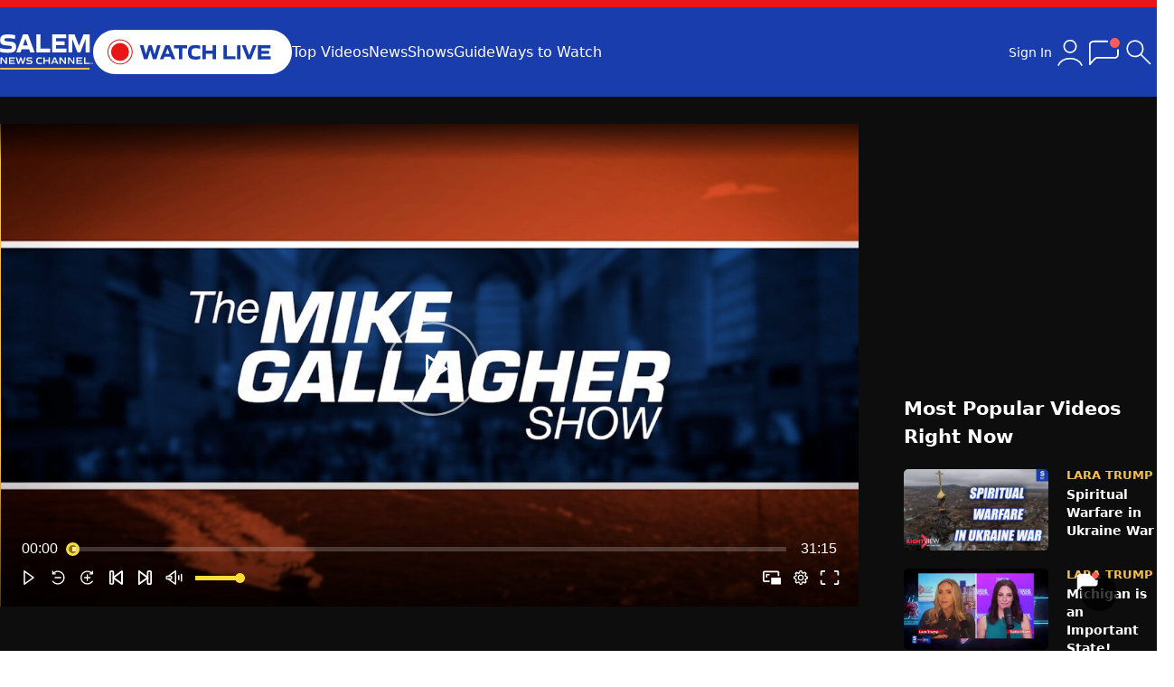

--- FILE ---
content_type: text/html; charset=utf-8
request_url: https://salemnewschannel.com/watch/mike-gallagher-show-june-13-2023-hour-1-6488794f8fd6910001de8b50
body_size: 26215
content:

<!DOCTYPE html>
<html lang="en" class="dark  m:overflow-x-hidden">
<head>
    <script>window.assetVersion = '20260114-0415PM'</script>
    <meta charset="utf-8" />
    <meta name="viewport" content="width=device-width, initial-scale=1.0" />
    <link rel="stylesheet" href="/dist/output.css?v=2&amp;v=-YCMZlwDzkPpZ2vYAzji9Jrdz3UWqkr7yyuWU4j8QOA" />
    <link rel="stylesheet" href="/js/third-party/toastify-js-1.12.0/toastify.css?v=3RaEh7boykFB7Hn0B96s6cGO59y9UKBvlo-wCePIn-w" />

    
<title>Mike Gallagher Show | June 13, 2023 | Hour 1</title>

<meta name="description" content="Mike Gallagher Show | June 13, 2023 | Hour 1" />

    <meta property="og:image" content="https://image.c.cdn.zype.com/5f75d83a34c62f0001aaf593/6488794f8fd6910001de8b50/custom_thumbnail/1080.jpg?1686665642" />
    <meta property="twitter:image" content="https://image.c.cdn.zype.com/5f75d83a34c62f0001aaf593/6488794f8fd6910001de8b50/custom_thumbnail/1080.jpg?1686665642" />
        <meta property="og:image:width" content="1920" />
        <meta property="og:image:height" content="1080" />
    <meta property="og:url" content="https://salemnewschannel.com/watch/mike-gallagher-show-june-13-2023-hour-1-6488794f8fd6910001de8b50" />
<meta property="og:title" content="Mike Gallagher Show | June 13, 2023 | Hour 1" />
    <meta property="og:type" content="article" />
<meta property="og:locale" content="en_US" />
<meta property="og:site_name" content="Salem News Channel | The Most Respected and Reliable Conservative Voices Today" />

<meta name="twitter:card" content="summary_large_image" />
<meta name="twitter:title" content="Mike Gallagher Show | June 13, 2023 | Hour 1" />
<meta property="twitter:description" content="Mike Gallagher Show | June 13, 2023 | Hour 1" />

<link rel="canonical" href="https://salemnewschannel.com/watch/mike-gallagher-show-june-13-2023-hour-1-6488794f8fd6910001de8b50" />

    <script type="application/ld&#x2B;json">
        {
            "@context": "https://schema.org",
            "@type": "VideoObject",
            "name": "Mike Gallagher Show | June 13, 2023 | Hour 1",
            "description": "Mike Gallagher Show | June 13, 2023 | Hour 1",
            "url": "https://salemnewschannel.com/watch/mike-gallagher-show-june-13-2023-hour-1-6488794f8fd6910001de8b50",

                    "image": "https://image.c.cdn.zype.com/5f75d83a34c62f0001aaf593/6488794f8fd6910001de8b50/custom_thumbnail/1080.jpg?1686665642", 
                    "thumbnailUrl": "https://image.c.cdn.zype.com/5f75d83a34c62f0001aaf593/6488794f8fd6910001de8b50/custom_thumbnail/1080.jpg?1686665642",
                
                    "uploadDate": "2023-06-13T10:12:32.1450000-04:00",
                            "publisher": {
                "@type": "Organization",
                "name": "Salem News Channel",
                "logo": {
                    "@type": "ImageObject",
                    "url": "https://salemnewschannel.com/img/logo3.svg"
                }
            }
        }
    </script>


    <link rel="preconnect" href="https://www.googletagservices.com" crossorigin>
    <link rel="preconnect" href="https://media.swncdn.com" crossorigin>
    <link rel="preconnect" href="https://prebid.adnxs.com" crossorigin>
    <link rel="preconnect" href="https://pagead2.googlesyndication.com" crossorigin>
    <link rel="preconnect" href="https://ad.doubleclick.net" crossorigin>
    <link rel="preconnect" href="https://c.amazon-adsystem.com" crossorigin>

    

    <link rel="shortcut icon" href="/img/favicon/favicon-v2.ico" type="image/x-icon" />
    <link rel="apple-touch-icon" sizes="180x180" href="/img/favicon/apple-touch-icon-v2.png">
    <link rel="icon" type="image/png" sizes="32x32" href="/img/favicon/favicon-32x32-v2.png">
    <link rel="icon" type="image/png" sizes="16x16" href="/img/favicon/favicon-16x16-v2.png">
    <link rel="manifest" href="/site.webmanifest?v=0.0.4">
    <meta name="apple-itunes-app" content="app-id=1535823163">
    <meta name="google-play-app" content="app-id=com.salemwebnetwork.salemnewschannel">

    <!-- Global site tag -->
    <script async src="https://www.googletagmanager.com/gtag/js?id=G-BW3CBRC2HV"></script>
    <script>
        window.dataLayer = window.dataLayer || [];
        function gtag() {
        dataLayer.push(arguments);
        }
        gtag('js', new Date());
        gtag('config', 'G-BW3CBRC2HV');
        gtag('config', 'AW-10805187689');
        gtag('config', 'AW-11021558786');
        gtag('config', 'G-VEN16DTW8J');
    </script>

    <!-- Marfeel snippet per Michael Demarest, 2025-06-18 -->
    <script type="text/javascript">
        !function(){"use strict";function e(e){var t=!(arguments.length>1&&void 0!==arguments[1])||arguments[1],c=document.createElement("script");c.src=e,t?c.type="module":(c.async=!0,c.type="text/javascript",c.setAttribute("nomodule",""));var n=document.getElementsByTagName("script")[0];n.parentNode.insertBefore(c,n)}!function(t,c){!function(t,c,n){var a,o,r;n.accountId=c,null!==(a=t.marfeel)&&void 0!==a||(t.marfeel={}),null!==(o=(r=t.marfeel).cmd)&&void 0!==o||(r.cmd=[]),t.marfeel.config=n;var i="https://sdk.mrf.io/statics";e("".concat(i,"/marfeel-sdk.js?id=").concat(c),!0),e("".concat(i,"/marfeel-sdk.es5.js?id=").concat(c),!1)}(t,c,arguments.length>2&&void 0!==arguments[2]?arguments[2]:{})}(window,2916/* AccountId */,{} /* Config */)}();
    </script>

        <!-- viafoura container id -->
        <meta name="vf:container_id" content="z-6488794f8fd6910001de8b50" />
        <!-- viafoura inline-comments ad -->
        <script>
            window.googletag = window.googletag || {cmd: []};
            googletag.cmd.push(function() {
            googletag.defineSlot('/6177/salemnewschannel/viafoura', [728, 90], 'div-gpt-ad-1759930246300-0').addService(googletag.pubads());
            googletag.pubads().enableSingleRequest();
            googletag.enableServices();
            });
        </script>
        <script>
            window.salemMeta = window.salemMeta || {}
            salemMeta.viafouraContainerId = 'z-6488794f8fd6910001de8b50'
        </script>
</head>
<body>
    <header class="bg-blue">
        <style>
    /* hide the whole wrapper when container is empty */
    .alert-wrapper:has(#alert-container:empty) {
        display: none;
    }
</style>
<script async src="https://media.swncdn.com/alerts/dist/main.js?v=1" id="alertbar-script"></script>
<div class="alert-wrapper bg-[#e81616] text-white sm:text-lg py-[8px] px-2 sm:py-1 sm:px-0 grid place-items-center">
    <div id="alert-container" class="" rel="noopener"></div>
</div>
<script>
    const script = document.getElementById('alertbar-script');
    script.addEventListener('load', function() {
         window.AlertBar?.display(false, "#alert-container");
    });
</script>


        <nav class="container sm:flex items-center sm:gap-[30px] gap-0 p-[25px_20px] md:p-[25px_0] grid grid-cols-[88px_1fr_50px]">
            <a href="/">
                <img src="/img/logo3.svg" width="103" height="27" class="w-[70px] sm:w-[103px]" />
            </a>
            <div>
                <a href="/watch-live">
                    <img src="/img/watch-live-v2.svg" width="220" height="50" class="w-[150px] sm:w-[220px] animate-enlarge-on-hover-lg" />
                </a>
            </div>
            <div class="hidden sm:flex text-white gap-[30px]">
                <a href="/top-videos">Top Videos</a>
                <a href="/news">News</a>
                <a href="/shows">Shows</a>
                <a href="/watch-live?guide">Guide</a>
                <a href="/how-to-watch">Ways to Watch</a>
            </div>
            <div id="hamburger" class="block sm:hidden ml-auto">
                <svg xmlns="http://www.w3.org/2000/svg" width="36" height="36" viewBox="0 0 24 24"><path fill="white" d="M3 8V7h17v1H3m17 4v1H3v-1h17M3 17h17v1H3v-1Z" /></svg>
            </div>
            <div class="ml-auto hidden sm:flex gap-5 items-center relative">
                <style>
    .sign-in-widget {
        background: var(--main-bg-color);
        width: 350px !important;
    }

    .closeOverlay {
        top: -25px;
        right: -25px;
    }

    @media (max-width: 820px) {
        .closeOverlay {
            top: -15px;
            right: -15px;
        }
    }
</style>

 <svg style="display:none;">
  <symbol id="icon-account" viewBox="0 0 24 24">
      <g fill="none" stroke="currentColor" stroke-linecap="round" stroke-width="1"><path d="M19.727 20.447c-.455-1.276-1.46-2.403-2.857-3.207S13.761 16 12 16s-3.473.436-4.87 1.24s-2.402 1.931-2.857 3.207"/><circle cx="12" cy="8" r="4"/></g>
  </symbol>
</svg>

<div x-cloak x-data="userUI">
    <div x-show="$store.user.isSignedIn" class="flex gap-[10px] items-center relative">
        <span class="desktop text-white text-sm cursor-pointer" x-on:click="renderDropdown=!renderDropdown">Hello, <span x-text="$store.user.name"></span></span>
        <svg class="cursor" width="40" height="40" x-on:click="renderDropdown=!renderDropdown">
            <use href="#icon-account"/>
        </svg>
        <div x-show="renderDropdown" x-on:click.outside="renderDropdown=false"
             class="user-dropdown-nav-items [&>a]:p-[15px] [&>a]:bg-main [&>a]:duration-[.3s] [&>a]:transition [&>a]:whitespace-nowrap overflow-hidden border border-blue shadow-xl absolute grid gap-[1px] bg-border1 rounded-md right-0 top-[50px] z-[10000000]">
            <a href="/my-subscriptions">My Favorites</a>
            <a href="#" x-on:click.prevent="$store.user.renderAccountSettingsWidget=true;renderDropdown=false">Account Settings</a>
            <a href="#" x-on:click.prevent="$store.user.signOut()">Sign Out</a>
        </div>
    </div>
    <div x-show="!$store.user.isSignedIn" x-on:click="$store.user.clickSignIn()" class="hidden sm:flex cursor-pointer gap-[10px] items-center relative">
        <span class="desktop text-white text-sm">Sign In</span>
        <svg width="40" height="40" class="cursor">
            <use href="#icon-account"/>
        </svg>
    </div>
</div>
                <svg class="cursor-pointer" onclick="window.viafouraService.openTray()" width="30" viewBox="0 0 20 17" fill="none" xmlns="http://www.w3.org/2000/svg" style="background-color: transparent;width: 36px;">
                    <path d="M16.3914 0C18.0481 0 19.3914 1.34325 19.3914 3C19.3914 4.65675 18.0481 6 16.3914 6C14.7346 6 13.3914 4.65675 13.3914 3C13.3914 1.34325 14.7346 0 16.3914 0Z" fill="#FF5C58"></path>
                    <path d="M11.8424 2.05705C11.8424 2.05705 6.86194 2.05623 3.72942 2.06197C0.596895 2.06853 1.01903 4.5512 1.01903 4.5512V16C1.01903 16 3.56007 13.1688 4.27133 12.5159C4.98342 11.8623 5.89789 12.0181 5.89789 12.0181L16.1794 12.0148C16.1794 12.0148 18.3479 12.1395 18.3479 10.0242C18.3479 7.90819 18.3479 8.03039 18.3479 8.03039" stroke="white" stroke-linecap="round" stroke-linejoin="round"></path>
                    <path d="M18.8479 7.20166C18.8479 6.92552 18.624 6.70166 18.3479 6.70166C18.0718 6.70166 17.8479 6.92552 17.8479 7.20166L18.8479 7.20166ZM18.3479 7.20166L17.8479 7.20166L17.8479 8.20166L18.3479 8.20166L18.8479 8.20166L18.8479 7.20166L18.3479 7.20166Z" fill="white"></path>
                </svg>
                <div data-search-container>
                    <svg class="search-loading hidden absolute" style="top: 8px; right: 57px; z-index: 1;" xmlns="http://www.w3.org/2000/svg" width="24" height="24" viewBox="0 0 24 24"><path fill="#0064a8" d="M12 2A10 10 0 1 0 22 12A10 10 0 0 0 12 2Zm0 18a8 8 0 1 1 8-8A8 8 0 0 1 12 20Z" opacity=".5" /><path fill="#0064a8" d="M20 12h2A10 10 0 0 0 12 2V4A8 8 0 0 1 20 12Z"><animateTransform attributeName="transform" dur="1s" from="0 12 12" repeatCount="indefinite" to="360 12 12" type="rotate" /></path></svg>
                    <input id="search-input-desktop" type="text" placeholder="Search..." class="hidden" />
                    <div id="search">
                        <svg xmlns="http://www.w3.org/2000/svg" class="cursor-pointer" width="40px" height="40px" viewBox="0 0 24 24">
                            <path fill="currentColor" d="M9.539 15.23q-2.398 0-4.065-1.666Q3.808 11.899 3.808 9.5t1.666-4.065T9.539 3.77t4.064 1.666T15.269 9.5q0 1.042-.369 2.017t-.97 1.668l5.909 5.907q.14.14.15.345q.009.203-.15.363q-.16.16-.354.16t-.354-.16l-5.908-5.908q-.75.639-1.725.989t-1.96.35m0-1q1.99 0 3.361-1.37q1.37-1.37 1.37-3.361T12.9 6.14T9.54 4.77q-1.991 0-3.361 1.37T4.808 9.5t1.37 3.36t3.36 1.37"></path>
                        </svg>
                        <svg class="hidden cursor-pointer" xmlns="http://www.w3.org/2000/svg" width="40" height="40" viewBox="0 0 24 24">
                            <path fill="currentColor" d="m6.4 18.308l-.708-.708l5.6-5.6l-5.6-5.6l.708-.708l5.6 5.6l5.6-5.6l.708.708l-5.6 5.6l5.6 5.6l-.708.708l-5.6-5.6z"/>]
                        </svg>
                    </div>
                </div>
            </div>
        </nav>
    </header>
    
<div x-cloak x-data="userUI">
    <div x-on:click="$store.user.renderAccountSettingsWidget=false" x-show="$store.user.renderAccountSettingsWidget" class="overlay"></div>
    <div @keydown.enter="$store.user.userUpdatesFormEnter($event, $data)" x-show="$store.user.renderAccountSettingsWidget" class="sign-in-widget overlay-widget sm:p-[30px] p-[20px]">
        <div class="relative">
            <div x-show="editMode" class="text-[22px] font-bold mb-[30px]">
                <div x-show="editMode=='name'">Change your name</div>
                <div x-show="editMode=='email'">Change your email</div>
                <div x-show="editMode=='password'">Change your password</div>
            </div>
            <div x-show="editMode=='name'">
                <input type="text" x-model="$store.user.name" class="input" autocomplete="off" />
            </div>
            <div x-show="editMode=='email'">
                <input type="email" x-model="$store.user.email" class="input" autocomplete="off" />
            </div>
            <div x-show="editMode=='password'" class="grid gap-[15px]">
                <div class="form-control relative">
                    <label class="label">New password</label>
                    <input x-bind:type="maskEditPassword ? 'password' : 'text'" x-model="$store.user.newPassword" class="input" autocomplete="off" />
                    <svg x-show="maskEditPassword" x-on:click="maskEditPassword=!maskEditPassword" class="absolute cursor-pointer" style="top:40px;right:10px;" xmlns="http://www.w3.org/2000/svg" width="21" height="21" viewBox="0 0 21 21"><path fill="none" stroke="currentColor" stroke-linecap="round" stroke-linejoin="round" d="M6.211 6.26C4.727 7.173 3.323 8.587 2 10.5c2.537 3.667 5.37 5.5 8.5 5.5c1.423 0 2.785-.38 4.085-1.137m1.588-1.14c.98-.843 1.922-1.916 2.827-3.223C16.463 6.833 13.63 5 10.5 5c-.83 0-1.64.13-2.429.387M4 4l13 13.071"></path></svg>
                    <svg x-show="!maskEditPassword" x-on:click="maskEditPassword=!maskEditPassword" class="absolute cursor-pointer" style="top: 40px; right: 10px; display: none;" xmlns="http://www.w3.org/2000/svg" width="21" height="21" viewBox="0 0 256 256"><path fill="currentColor" d="M245.48 125.57c-.34-.78-8.66-19.23-27.24-37.81C201 70.54 171.38 50 128 50S55 70.54 37.76 87.76c-18.58 18.58-26.9 37-27.24 37.81a6 6 0 0 0 0 4.88c.34.77 8.66 19.22 27.24 37.8C55 185.47 84.62 206 128 206s73-20.53 90.24-37.75c18.58-18.58 26.9-37 27.24-37.8a6 6 0 0 0 0-4.88ZM128 194c-31.38 0-58.78-11.42-81.45-33.93A134.77 134.77 0 0 1 22.69 128a134.56 134.56 0 0 1 23.86-32.06C69.22 73.42 96.62 62 128 62s58.78 11.42 81.45 33.94A134.56 134.56 0 0 1 233.31 128C226.94 140.21 195 194 128 194Zm0-112a46 46 0 1 0 46 46a46.06 46.06 0 0 0-46-46Zm0 80a34 34 0 1 1 34-34a34 34 0 0 1-34 34Z"></path></svg>
                </div>
                <div class="form-control relative">
                    <label class="label">Re-enter password</label>
                    <input x-bind:type="maskEditPassword ? 'password' : 'text'" x-model="$store.user.newPasswordConf" class="input" autocomplete="off" />
                    <svg x-show="maskEditPassword" x-on:click="maskEditPassword=!maskEditPassword" class="absolute cursor-pointer" style="top:40px;right:10px;" xmlns="http://www.w3.org/2000/svg" width="21" height="21" viewBox="0 0 21 21"><path fill="none" stroke="currentColor" stroke-linecap="round" stroke-linejoin="round" d="M6.211 6.26C4.727 7.173 3.323 8.587 2 10.5c2.537 3.667 5.37 5.5 8.5 5.5c1.423 0 2.785-.38 4.085-1.137m1.588-1.14c.98-.843 1.922-1.916 2.827-3.223C16.463 6.833 13.63 5 10.5 5c-.83 0-1.64.13-2.429.387M4 4l13 13.071"></path></svg>
                    <svg x-show="!maskEditPassword" x-on:click="maskEditPassword=!maskEditPassword" class="absolute cursor-pointer" style="top: 40px; right: 10px; display: none;" xmlns="http://www.w3.org/2000/svg" width="21" height="21" viewBox="0 0 256 256"><path fill="currentColor" d="M245.48 125.57c-.34-.78-8.66-19.23-27.24-37.81C201 70.54 171.38 50 128 50S55 70.54 37.76 87.76c-18.58 18.58-26.9 37-27.24 37.81a6 6 0 0 0 0 4.88c.34.77 8.66 19.22 27.24 37.8C55 185.47 84.62 206 128 206s73-20.53 90.24-37.75c18.58-18.58 26.9-37 27.24-37.8a6 6 0 0 0 0-4.88ZM128 194c-31.38 0-58.78-11.42-81.45-33.93A134.77 134.77 0 0 1 22.69 128a134.56 134.56 0 0 1 23.86-32.06C69.22 73.42 96.62 62 128 62s58.78 11.42 81.45 33.94A134.56 134.56 0 0 1 233.31 128C226.94 140.21 195 194 128 194Zm0-112a46 46 0 1 0 46 46a46.06 46.06 0 0 0-46-46Zm0 80a34 34 0 1 1 34-34a34 34 0 0 1-34 34Z"></path></svg>
                </div>
            </div>
            <div x-show="editMode" class="mt-[30px] flex items-center gap-[10px]">
                <button type="button" x-ref="updateUserButton" x-on:click.prevent="$store.user.handleSaveChanges($data.editMode).then(() => editMode = null)" class="btn btn-w-auto">Save changes</button>
                <span class="text-[15px]">or <a href="#" class="underline" x-on:click.prevent="editMode=null && $store.user.revertEmail()">Cancel</a></span>
            </div>

            <div x-show="!editMode" class="text-[22px] font-bold mb-[30px]">Account Settings</div>
            <div x-show="!editMode" id="account-settings-form" class="grid gap-[15px]" action="go-hokies" autocomplete="off">
                <div class="flex mt-[5px] items-center">
                    <div class="grid gap-[5px] [&>*]:text-[13px]">
                        <label class="font-bold">Name:</label>
                        <div x-text="$store.user.name"></div>
                    </div>
                    <button type="button" x-on:click="editMode='name'" class="text-[13px] btn-secondary ml-auto">Edit</button>
                </div>
                <div class="flex mt-[5px] items-center">
                    <div class="grid gap-[5px] [&>*]:text-[13px]">
                        <label class="font-bold">Email:</label>
                        <div class="break-words" style="width: 197px;" x-text="$store.user.email"></div>
                    </div>
                    <button type="button" x-on:click="editMode='email'" class="text-[13px] btn-secondary ml-auto">Edit</button>
                </div>
                <div class="flex mt-[5px] items-center">
                    <div class="grid gap-[5px] [&>*]:text-[13px]">
                        <label class="font-bold">Password:</label>
                        <div>********</div>
                    </div>
                    <button type="button" x-on:click="editMode='password'" class="text-[13px] btn-secondary ml-auto">Edit</button>
                </div>
                <button :class="$store.user.loading ? 'opacity-40' : ''"
                        class="btn mt-[10px]"
                        type="button"
                        x-on:click.prevent="$store.user.renderAccountSettingsWidget=false">
                    Done
                </button>
            </div>
            <svg x-on:click="$store.user.renderAccountSettingsWidget=false" class="cursor-pointer absolute closeOverlay" b-99ebu3icm7="" xmlns="http://www.w3.org/2000/svg" width="26" height="26" viewBox="0 0 20 20"><path b-99ebu3icm7="" fill="var(--default-text-color)" d="m3.219 2.154l6.778 6.773l6.706-6.705c.457-.407.93-.164 1.119.04a.777.777 0 0 1-.044 1.035l-6.707 6.704l6.707 6.702c.298.25.298.74.059 1.014c-.24.273-.68.431-1.095.107l-6.745-6.749l-6.753 6.752c-.296.265-.784.211-1.025-.052c-.242-.264-.334-.72-.025-1.042l6.729-6.732l-6.701-6.704c-.245-.27-.33-.764 0-1.075c.33-.311.822-.268.997-.068Z"></path></svg>
        </div>
    </div>

    <div x-on:click="$store.user.renderSignInWidget=false" x-show="$store.user.renderSignInWidget" class="overlay"></div>
    <div x-show="$store.user.renderSignInWidget" class="sign-in-widget overlay-widget sm:p-[30px] p-[20px]">
        <div class="relative">
            <form id="sign-in-form" class="grid gap-[15px]" action="go-hokies" autocomplete="on">
                <div class="form-control">
                    <label class="label">Email address</label>
                    <input type="email"
                           :class="$store.user.mode=='forgotdone' ? 'opacity-40' : ''"
                           x-on:keyup.enter="$store.user.submitForm()"
                           x-ref="first_input"
                           class="input"
                           id="first_input"
                           name="email"
                           autocomplete="on" />
                </div>
                <div x-show="$store.user.mode!='forgot' && $store.user.mode!='forgotdone'" class="form-control relative">
                    <label class="label flex">
                        <span>Password</span>
                        <a tabindex="300" class="ml-auto underline" x-on:click.prevent="$store.user.mode='forgot';$nextTick(() => { $refs.first_input.focus(); });" href="#">Forgot Password</a>
                    </label>
                    <input x-bind:type="maskPassword ? 'password' : 'text'" x-on:keyup.enter="$store.user.submitForm()" class="input" name="password" autocomplete="on" />
                    <svg x-show="maskPassword" x-on:click="maskPassword=!maskPassword" class="absolute cursor-pointer" style="top:40px;right:10px;" xmlns="http://www.w3.org/2000/svg" width="21" height="21" viewBox="0 0 21 21"><path fill="none" stroke="currentColor" stroke-linecap="round" stroke-linejoin="round" d="M6.211 6.26C4.727 7.173 3.323 8.587 2 10.5c2.537 3.667 5.37 5.5 8.5 5.5c1.423 0 2.785-.38 4.085-1.137m1.588-1.14c.98-.843 1.922-1.916 2.827-3.223C16.463 6.833 13.63 5 10.5 5c-.83 0-1.64.13-2.429.387M4 4l13 13.071" /></svg>
                    <svg x-show="!maskPassword" x-on:click="maskPassword=!maskPassword" class="absolute cursor-pointer" style="top:40px;right:10px;" xmlns="http://www.w3.org/2000/svg" width="21" height="21" viewBox="0 0 256 256"><path fill="currentColor" d="M245.48 125.57c-.34-.78-8.66-19.23-27.24-37.81C201 70.54 171.38 50 128 50S55 70.54 37.76 87.76c-18.58 18.58-26.9 37-27.24 37.81a6 6 0 0 0 0 4.88c.34.77 8.66 19.22 27.24 37.8C55 185.47 84.62 206 128 206s73-20.53 90.24-37.75c18.58-18.58 26.9-37 27.24-37.8a6 6 0 0 0 0-4.88ZM128 194c-31.38 0-58.78-11.42-81.45-33.93A134.77 134.77 0 0 1 22.69 128a134.56 134.56 0 0 1 23.86-32.06C69.22 73.42 96.62 62 128 62s58.78 11.42 81.45 33.94A134.56 134.56 0 0 1 233.31 128C226.94 140.21 195 194 128 194Zm0-112a46 46 0 1 0 46 46a46.06 46.06 0 0 0-46-46Zm0 80a34 34 0 1 1 34-34a34 34 0 0 1-34 34Z" /></svg>
                </div>
                <div x-show="$store.user.mode=='create'" class="form-control relative">
                    <label class="label">Re-enter password</label>
                    <input x-bind:type="maskPassword ? 'password' : 'text'" class="input" name="password_confirmation" autocomplete="on" />
                    <svg x-show="maskPassword" x-on:click="maskPassword=!maskPassword" class="absolute cursor-pointer" style="top:40px;right:10px;" xmlns="http://www.w3.org/2000/svg" width="21" height="21" viewBox="0 0 21 21"><path fill="none" stroke="currentColor" stroke-linecap="round" stroke-linejoin="round" d="M6.211 6.26C4.727 7.173 3.323 8.587 2 10.5c2.537 3.667 5.37 5.5 8.5 5.5c1.423 0 2.785-.38 4.085-1.137m1.588-1.14c.98-.843 1.922-1.916 2.827-3.223C16.463 6.833 13.63 5 10.5 5c-.83 0-1.64.13-2.429.387M4 4l13 13.071" /></svg>
                    <svg x-show="!maskPassword" x-on:click="maskPassword=!maskPassword" class="absolute cursor-pointer" style="top:40px;right:10px;" xmlns="http://www.w3.org/2000/svg" width="21" height="21" viewBox="0 0 256 256"><path fill="currentColor" d="M245.48 125.57c-.34-.78-8.66-19.23-27.24-37.81C201 70.54 171.38 50 128 50S55 70.54 37.76 87.76c-18.58 18.58-26.9 37-27.24 37.81a6 6 0 0 0 0 4.88c.34.77 8.66 19.22 27.24 37.8C55 185.47 84.62 206 128 206s73-20.53 90.24-37.75c18.58-18.58 26.9-37 27.24-37.8a6 6 0 0 0 0-4.88ZM128 194c-31.38 0-58.78-11.42-81.45-33.93A134.77 134.77 0 0 1 22.69 128a134.56 134.56 0 0 1 23.86-32.06C69.22 73.42 96.62 62 128 62s58.78 11.42 81.45 33.94A134.56 134.56 0 0 1 233.31 128C226.94 140.21 195 194 128 194Zm0-112a46 46 0 1 0 46 46a46.06 46.06 0 0 0-46-46Zm0 80a34 34 0 1 1 34-34a34 34 0 0 1-34 34Z" /></svg>
                </div>
                <div x-show="$store.user.mode=='create'" class="form-control">
                    <label class="label">Your name</label>
                    <input type="text" x-on:keyup.enter="$store.user.submitForm()" placeholder="First and last name" class="input" name="name" autocomplete="on" />
                </div>
                <button :class="$store.user.loading ? 'opacity-40' : ''"
                        x-show="$store.user.mode!='forgotdone'"
                        class="btn"
                        type="button"
                        x-on:click.prevent="$store.user.submitForm()">
                    <span x-show="$store.user.mode=='signin'">Sign In</span>
                    <span x-show="$store.user.mode=='create'">Create Account</span>
                    <span x-show="$store.user.mode=='forgot'">Send Instructions</span>
                </button>
                <button type="button" x-show="$store.user.mode=='forgotdone'" class="btn opacity-40">
                    Sent!
                </button>
            </form>
            <div x-show="$store.user.mode!='signin'" class="mt-[15px] text-xs">
                You'll also get email updates and special offers from Salem News Channel. <a href="https://www.salemwebnetwork.com/terms/" class="underline">Terms</a>
            </div>
            <div class="mt-[15px] text-[15px]">
                <div x-show="$store.user.mode=='signin'">Or, <a href="#" x-on:click.prevent="$store.user.mode='create';$nextTick(() => { $refs.first_input.focus(); });" id="create-account" class="underline">Create Account</a></div>
                <a x-show="$store.user.mode!='signin'" href="#" x-on:click.prevent="$store.user.mode='signin';$nextTick(() => { $refs.first_input.focus(); });" class="underline">Back to Sign In</a>
            </div>
            <svg x-on:click="$store.user.renderSignInWidget=false" class="cursor-pointer absolute closeOverlay" b-99ebu3icm7="" xmlns="http://www.w3.org/2000/svg" width="26" height="26" viewBox="0 0 20 20"><path b-99ebu3icm7="" fill="var(--default-text-color)" d="m3.219 2.154l6.778 6.773l6.706-6.705c.457-.407.93-.164 1.119.04a.777.777 0 0 1-.044 1.035l-6.707 6.704l6.707 6.702c.298.25.298.74.059 1.014c-.24.273-.68.431-1.095.107l-6.745-6.749l-6.753 6.752c-.296.265-.784.211-1.025-.052c-.242-.264-.334-.72-.025-1.042l6.729-6.732l-6.701-6.704c-.245-.27-.33-.764 0-1.075c.33-.311.822-.268.997-.068Z"></path></svg>
        </div>
    </div>
</div>
    <main role="main" class="bg-main">
        

<div class="bg-secondary sm:py-[30px] py-0">
    <div class="container grid gap-[30px] grid-cols-1 sm:grid-cols-[950px_1fr]">
        <div>
            <!-- column 1 -->
            <div>
                <!-- adding this parent div just above the player's embed code to see if that fixes the height issue, 2025-06-26 -->
                <div id="zype_6488794f8fd6910001de8b50"></div><script src="https://player.zype.com/embed/6488794f8fd6910001de8b50.js?api_key=wr0KEb7QlkjKsIApJE1_N4tNm5pr9LETrxPvkfZgRwRcq33e6lWnmF62HmLlJgPu&autoplay=false&controls=true" type="text/javascript"></script><script src="https://tags.qortex.ai/bootstrapper?group-id=2IVkLf6lEkm3GkVLB1H1uw&#038;video-container=bitmovinplayer-container" defer></script>
            </div>
            <div class="hidden sm:grid place-items-center my-[20px] h-[90px] dev:standout">
                <div id="desktop_728x90-1"></div>
            </div>

            <div class="grid sm:flex">
                <h1 class="sm:text-2xl font-bold p-5 sm:p-0 text-lg flex-1">
                    Mike Gallagher Show | June 13, 2023 | Hour 1
                </h1>
                <div class="sm:mx-0 mx-5">
                    
<div id="mobile-share" class="items-center px-[15px] rounded-[5px] py-[10px] bg-footer dark:bg-main border border-2 text-white flex gap-[10px] cursor-pointer">
    <svg class="sm:w-[20px] sm:h-[20px] w-[19px] h-[19px]" xmlns="http://www.w3.org/2000/svg" width="20" height="20" viewBox="0 0 20 20"><path fill="currentColor" d="M12 6V2l7 7l-7 7v-4c-5 0-8.5 1.5-11 5l.8-3l.2-.4A12 12 0 0 1 12 6z" /></svg>
    <span class="text-base">Share</span>
</div>

<div id="mobile-share-box" class="hidden bg-main">
    <div class="relative grid gap-5 p-[20px]">
        <svg id="close-mobile-share" class="cursor-pointer absolute" style="right:0;top:0;" xmlns="http://www.w3.org/2000/svg" width="32" height="32" viewBox="0 0 1024 1024"><path fill="currentColor" d="M764.288 214.592L512 466.88L259.712 214.592a31.936 31.936 0 0 0-45.12 45.12L466.752 512L214.528 764.224a31.936 31.936 0 1 0 45.12 45.184L512 557.184l252.288 252.288a31.936 31.936 0 0 0 45.12-45.12L557.12 512.064l252.288-252.352a31.936 31.936 0 1 0-45.12-45.184z" /></svg>
        <a data-share="facebook" href="https://salemnewschannel.com/watch/mike-gallagher-show-june-13-2023-hour-1-6488794f8fd6910001de8b50" data-localize="false" class="flex gap-[10px] items-center">
            <svg xmlns="http://www.w3.org/2000/svg" width="26" height="26" viewBox="0 0 256 256"><path fill="#1877F2" d="M256 128C256 57.308 198.692 0 128 0C57.308 0 0 57.307 0 128c0 63.888 46.808 116.843 108 126.445V165H75.5v-37H108V99.8c0-32.08 19.11-49.8 48.347-49.8C170.352 50 185 52.5 185 52.5V84h-16.14C152.958 84 148 93.867 148 103.99V128h35.5l-5.675 37H148v89.445c61.192-9.602 108-62.556 108-126.445" /><path fill="#FFF" d="m177.825 165l5.675-37H148v-24.01C148 93.866 152.959 84 168.86 84H185V52.5S170.352 50 156.347 50C127.11 50 108 67.72 108 99.8V128H75.5v37H108v89.445A128.959 128.959 0 0 0 128 256a128.9 128.9 0 0 0 20-1.555V165h29.825" /></svg>
            <span>Facebook</span>
        </a>
        <a data-share="twitter" data-share-text="Mike Gallagher Show | June 13, 2023 | Hour 1" href="https://salemnewschannel.com/watch/mike-gallagher-show-june-13-2023-hour-1-6488794f8fd6910001de8b50" data-localize="false" class="flex gap-[10px] items-center">
            <svg xmlns="http://www.w3.org/2000/svg" width="26" height="26" viewBox="0 0 24 24"><path fill="currentColor" d="M8 2H1l8.26 11.014L1.45 22H4.1l6.388-7.349L16 22h7l-8.608-11.478L21.8 2h-2.65l-5.986 6.886L8 2Zm9 18L5 4h2l12 16h-2Z" /></svg>
            <span class="fs-16">Twitter</span>
        </a>
            <div id="copy-embed" data-copy-value="&amp;lt;div id=&amp;quot;zype_6488794f8fd6910001de8b50&amp;quot;&amp;gt;&amp;lt;/div&amp;gt;&amp;lt;script src=&amp;quot;https://player.zype.com/embed/6488794f8fd6910001de8b50.js?api_key=wr0KEb7QlkjKsIApJE1_N4tNm5pr9LETrxPvkfZgRwRcq33e6lWnmF62HmLlJgPu&amp;amp;autoplay=true&amp;amp;controls=true&amp;quot; type=&amp;quot;text/javascript&amp;quot;&amp;gt;&amp;lt;/script&amp;gt;&amp;lt;script src=&amp;quot;https://tags.qortex.ai/bootstrapper?group-id=2IVkLf6lEkm3GkVLB1H1uw&amp;amp;#038;video-container=bitmovinplayer-container&amp;quot; defer&amp;gt;&amp;lt;/script&amp;gt;" class="cursor-pointer flex gap-[10px] items-center">
                <svg xmlns="http://www.w3.org/2000/svg" width="26" height="26" viewBox="0 0 2048 2048"><path fill="white" d="m467 595l90 90l-338 339l338 339l-90 90l-430-429zm1114 0l430 429l-430 429l-90-90l338-339l-338-339zM701 1792l512-1536h134L835 1792z" /></svg>
                <span class="action-text">Copy embed</span>
            </div>
        <div id="copy-link" data-url="https://salemnewschannel.com/watch/mike-gallagher-show-june-13-2023-hour-1-6488794f8fd6910001de8b50" data-localize="false" class="cursor-pointer flex gap-[10px] items-center">
            <svg xmlns="http://www.w3.org/2000/svg" width="26" height="26" viewBox="0 0 24 24"><g fill="none" stroke="currentColor" stroke-linecap="round" stroke-linejoin="round" stroke-width="2"><path d="M10 13a5 5 0 0 0 7.54.54l3-3a5 5 0 0 0-7.07-7.07l-1.72 1.71" /><path d="M14 11a5 5 0 0 0-7.54-.54l-3 3a5 5 0 0 0 7.07 7.07l1.71-1.71" /></g></svg>
            <span class="action-text">Copy link</span>
        </div>
    </div>
</div>
                </div>
            </div>

                <script>
                    window.initData = window.initData || {}
                    window.initData.showId = 2
                    window.salemMeta = window.salemMeta || {}
                    window.salemMeta.showId = window.initData.showId
                </script>
                <div class="block sm:flex items-center gap-5 sm:mt-5 mt-0">
                    <div class="p-5 sm:p-0">
                        <a href="https://salemnewschannel.com/host/mike-gallagher/" class="flex items-center gap-5">
                            <img src="https://i.swncdn.com/snc/450w/media/mike-gallagher/host-images/638959629655494929.png?v=1" class="rounded-full" width="40" height="40" />
                            <div class="grid">
                                <span class="text-base font-bold">Mike Gallagher</span>
                                <span class="text-[15px] text-gray mt-[5px]">Weekdays at 9AM ET</span>
                            </div>
                        </a>
                    </div>
                    <div class="sm:mx-0 mx-5 flex gap-5">
                        <div x-data x-cloak x-on:click="$store.subscribe.toggle()" x-show="$store.subscribe.loaded" id="subscribe-button" class="items-center px-[15px] rounded-[5px] py-[10px] bg-footer dark:bg-main border border-blue text-white flex gap-[10px] cursor-pointer">
    <svg x-show="!$store.subscribe.subscribed" xmlns="http://www.w3.org/2000/svg" width="20" height="20" viewBox="0 0 256 256"><path fill="currentColor" d="M224 128a8 8 0 0 1-8 8h-80v80a8 8 0 0 1-16 0v-80H40a8 8 0 0 1 0-16h80V40a8 8 0 0 1 16 0v80h80a8 8 0 0 1 8 8Z" /></svg>
    <svg x-show="$store.subscribe.subscribed" xmlns="http://www.w3.org/2000/svg" width="20" height="20" viewBox="0 0 256 256"><path fill="currentColor" d="m229.66 77.66l-128 128a8 8 0 0 1-11.32 0l-56-56a8 8 0 0 1 11.32-11.32L96 188.69L218.34 66.34a8 8 0 0 1 11.32 11.32Z" /></svg>
    <span x-show="!$store.subscribe.subscribed">Add to Favorites</span>
    <span x-show="$store.subscribe.subscribed">Favorited</span>
</div>
                            <div class="flex gap-1 items-center cursor-pointer group" onclick="document.getElementById('vf-comments').scrollIntoView({behavior: 'smooth'});">
                                <svg xmlns="http://www.w3.org/2000/svg" width="48px" height="48px" viewBox="0 0 24 24"><g fill="none"><path fill="currentColor" d="m4.827 7.138l.445.227zm.441 11.594l.354.353zm12.594-2.559l-.227-.445zm1.311-1.311l-.445-.227zm0-7.724l-.445.227zm-1.311-1.311l.227-.446zm-11.724 0l.227.445zm1.07 10.966l.353.353zM5 10.3c0-.848 0-1.455.04-1.93c.038-.469.11-.766.232-1.005l-.89-.454c-.206.403-.296.847-.34 1.378C4 8.814 4 9.469 4 10.3zm0 1.2v-1.2H4v1.2zm-1 0v5h1v-5zm0 5v1.914h1V16.5zm0 1.914c0 .846 1.023 1.27 1.622.671l-.707-.707a.1.1 0 0 1 .028-.013l.026.002a.06.06 0 0 1 .03.046zm1.622.671l1.939-1.939l-.707-.707l-1.94 1.94zM14.7 16H7.914v1H14.7zm2.935-.273c-.239.122-.536.195-1.005.234c-.476.039-1.082.039-1.93.039v1c.832 0 1.486 0 2.011-.043c.531-.043.975-.133 1.378-.338zm1.092-1.092a2.5 2.5 0 0 1-1.092 1.092l.454.892a3.5 3.5 0 0 0 1.53-1.53zM19 11.7c0 .848 0 1.455-.04 1.93c-.038.469-.11.766-.233 1.005l.892.454c.205-.403.295-.847.338-1.378c.043-.525.043-1.18.043-2.011zm0-1.4v1.4h1v-1.4zm-.273-2.935c.122.239.195.536.234 1.005C19 8.845 19 9.452 19 10.3h1c0-.832 0-1.486-.043-2.011c-.043-.531-.133-.975-.338-1.378zm-1.092-1.093a2.5 2.5 0 0 1 1.092 1.093l.892-.454a3.5 3.5 0 0 0-1.53-1.53zM14.7 6c.848 0 1.454 0 1.93.04c.469.038.766.11 1.005.232l.454-.89c-.403-.206-.847-.296-1.378-.34C16.186 5 15.531 5 14.7 5zM9.3 6h5.4V5H9.3zm-2.935.272c.239-.121.536-.194 1.005-.233C7.845 6 8.452 6 9.3 6V5c-.832 0-1.486 0-2.011.043c-.531.043-.975.133-1.378.338zM5.272 7.365a2.5 2.5 0 0 1 1.093-1.093l-.454-.89a3.5 3.5 0 0 0-1.53 1.529zm2.289 9.781A.5.5 0 0 1 7.914 17v-1a1.5 1.5 0 0 0-1.06.44z" /><path stroke="currentColor" stroke-linecap="round" stroke-linejoin="round" d="M8.5 9.5h7m-7 3h5" stroke-width="1" /></g></svg>
                                <div class="viafoura !bg-transparent group-hover:underline">
                                    <vf-conversations-count></vf-conversations-count>
                                </div>
                            </div>
                    </div>
                </div>

                <div class="bg-main dark:border1 sm:p-[30px] sm:rounded-[10px] rounded-0 text-base sm:mt-[30px] mt-5 p-5">
                    <span class="block text-[15px] text-dark-gray mb-[15px]">135 weeks ago</span>
                    <div x-data="{ expanded: false, overflowing: false }"
                         x-cloak
                         x-init="
                     $nextTick(()=>
                    {
                    overflowing = $refs.content.scrollHeight > $refs.content.clientHeight;
                    })
                        "
                        class="relative">
                        <div x-ref="content"
                             :class="expanded ? 'line-clamp-none' : 'line-clamp-3'">
                            Mike Gallagher Show | June 13, 2023 | Hour 1
                        </div>
                        <button x-show="overflowing"
                                @click="expanded = !expanded"
                                class="mt-2 underline text-sm">
                            <span x-show="!expanded">Read more</span>
                            <span x-show="expanded">Read less</span>
                        </button>
                    </div>
                </div>

                <div id="vf-comments" class="sm:mt-[30px] mt-5 p-5 sm:rounded-[10px] rounded-0 bg-[#2a262b]">
                    <div class="viafoura">
                        <vf-conversations></vf-conversations>
                    </div>
                </div>

            <div class="grid sm:gap-[30px] sm:mt-[30px] mt-0 grid-cols-1 sm:grid-cols-[1fr_300px] gap-0">
    <div class="bg-[--main-bg-color] rounded-[10px]">
        <div class="desktop" id='lightbox-inline-form-39238a24-af1d-4a33-afe2-cf690131c2cf'></div>
        <div class="mobile" id='lightbox-inline-form-71384c12-b94b-44db-9c5d-90f759413b10'></div>
    </div>
    <div class="hidden sm:grid place-items-center h-[250px] dev:standout">
        <div id="desktop_middle_300x250-1"></div>
    </div>
        <div class="sm:grid hidden place-items-center dev:standout">
            <div id="mobile_middle_300x250-1"></div>
        </div>
</div>
        </div>
        <div class="desktop">
            <!-- column 2 -->
            <div class="grid place-items-center h-[250px] mb-[30px] dev:standout">
                <div id="desktop_right_300x250-1"></div>
            </div>
            

<div class="bg-main p-[20px] dark:border1 rounded-[10px] sm:block hidden">
    <div class="text-[21px] font-bold">Most Popular Videos Right Now</div>
    <div class="grid gap-5 mt-[20px]">
            <a href="/watch/spiritual-warfare-in-ukraine-war-696a7a89b86f8611e0736df4" class="grid gap-5" style="grid-template-columns: 160px 1fr">
                <div class="relative">
                    <img src="https://image.c.cdn.zype.com/5f75d83a34c62f0001aaf593/696a7a89b86f8611e0736df4/custom_thumbnail/240.png?v=1768585938" width="160" height="90" class="rounded-[5px] animate-enlarge-on-hover" />
                    <div data-vf-container-id="z-696a7a89b86f8611e0736df4" class="hidden flex gap-1 items-center bg-black/85 p-2 rounded absolute bottom-0 right-0">
                        <svg xmlns="http://www.w3.org/2000/svg" width="30px" height="30px" viewBox="0 0 24 24"><g fill="none"><path fill="currentColor" d="m4.827 7.138l.445.227zm.441 11.594l.354.353zm12.594-2.559l-.227-.445zm1.311-1.311l-.445-.227zm0-7.724l-.445.227zm-1.311-1.311l.227-.446zm-11.724 0l.227.445zm1.07 10.966l.353.353zM5 10.3c0-.848 0-1.455.04-1.93c.038-.469.11-.766.232-1.005l-.89-.454c-.206.403-.296.847-.34 1.378C4 8.814 4 9.469 4 10.3zm0 1.2v-1.2H4v1.2zm-1 0v5h1v-5zm0 5v1.914h1V16.5zm0 1.914c0 .846 1.023 1.27 1.622.671l-.707-.707a.1.1 0 0 1 .028-.013l.026.002a.06.06 0 0 1 .03.046zm1.622.671l1.939-1.939l-.707-.707l-1.94 1.94zM14.7 16H7.914v1H14.7zm2.935-.273c-.239.122-.536.195-1.005.234c-.476.039-1.082.039-1.93.039v1c.832 0 1.486 0 2.011-.043c.531-.043.975-.133 1.378-.338zm1.092-1.092a2.5 2.5 0 0 1-1.092 1.092l.454.892a3.5 3.5 0 0 0 1.53-1.53zM19 11.7c0 .848 0 1.455-.04 1.93c-.038.469-.11.766-.233 1.005l.892.454c.205-.403.295-.847.338-1.378c.043-.525.043-1.18.043-2.011zm0-1.4v1.4h1v-1.4zm-.273-2.935c.122.239.195.536.234 1.005C19 8.845 19 9.452 19 10.3h1c0-.832 0-1.486-.043-2.011c-.043-.531-.133-.975-.338-1.378zm-1.092-1.093a2.5 2.5 0 0 1 1.092 1.093l.892-.454a3.5 3.5 0 0 0-1.53-1.53zM14.7 6c.848 0 1.454 0 1.93.04c.469.038.766.11 1.005.232l.454-.89c-.403-.206-.847-.296-1.378-.34C16.186 5 15.531 5 14.7 5zM9.3 6h5.4V5H9.3zm-2.935.272c.239-.121.536-.194 1.005-.233C7.845 6 8.452 6 9.3 6V5c-.832 0-1.486 0-2.011.043c-.531.043-.975.133-1.378.338zM5.272 7.365a2.5 2.5 0 0 1 1.093-1.093l-.454-.89a3.5 3.5 0 0 0-1.53 1.529zm2.289 9.781A.5.5 0 0 1 7.914 17v-1a1.5 1.5 0 0 0-1.06.44z" /><path stroke="currentColor" stroke-linecap="round" stroke-linejoin="round" d="M8.5 9.5h7m-7 3h5" stroke-width="1" /></g></svg>
                        <span class="comment-count"></span>
                    </div>
                </div>
                <div>
                        <div class="text-gold uppercase text-[13px] font-bold leading-none">Lara Trump</div>
                    <div class="mt-[5px] text-sm font-bold">Spiritual Warfare in Ukraine War</div>
                </div>
            </a>
            <a href="/watch/michigan-is-an-important-state-69692daf45b57267301d2354" class="grid gap-5" style="grid-template-columns: 160px 1fr">
                <div class="relative">
                    <img src="https://thumbnail.c.cdn.zype.com/5f75d83a34c62f0001aaf593/69692daf45b57267301d2354/69692daf45b57267301d2355/545be1da69702d2f7a010000/00001.png" width="160" height="90" class="rounded-[5px] animate-enlarge-on-hover" />
                    <div data-vf-container-id="z-69692daf45b57267301d2354" class="hidden flex gap-1 items-center bg-black/85 p-2 rounded absolute bottom-0 right-0">
                        <svg xmlns="http://www.w3.org/2000/svg" width="30px" height="30px" viewBox="0 0 24 24"><g fill="none"><path fill="currentColor" d="m4.827 7.138l.445.227zm.441 11.594l.354.353zm12.594-2.559l-.227-.445zm1.311-1.311l-.445-.227zm0-7.724l-.445.227zm-1.311-1.311l.227-.446zm-11.724 0l.227.445zm1.07 10.966l.353.353zM5 10.3c0-.848 0-1.455.04-1.93c.038-.469.11-.766.232-1.005l-.89-.454c-.206.403-.296.847-.34 1.378C4 8.814 4 9.469 4 10.3zm0 1.2v-1.2H4v1.2zm-1 0v5h1v-5zm0 5v1.914h1V16.5zm0 1.914c0 .846 1.023 1.27 1.622.671l-.707-.707a.1.1 0 0 1 .028-.013l.026.002a.06.06 0 0 1 .03.046zm1.622.671l1.939-1.939l-.707-.707l-1.94 1.94zM14.7 16H7.914v1H14.7zm2.935-.273c-.239.122-.536.195-1.005.234c-.476.039-1.082.039-1.93.039v1c.832 0 1.486 0 2.011-.043c.531-.043.975-.133 1.378-.338zm1.092-1.092a2.5 2.5 0 0 1-1.092 1.092l.454.892a3.5 3.5 0 0 0 1.53-1.53zM19 11.7c0 .848 0 1.455-.04 1.93c-.038.469-.11.766-.233 1.005l.892.454c.205-.403.295-.847.338-1.378c.043-.525.043-1.18.043-2.011zm0-1.4v1.4h1v-1.4zm-.273-2.935c.122.239.195.536.234 1.005C19 8.845 19 9.452 19 10.3h1c0-.832 0-1.486-.043-2.011c-.043-.531-.133-.975-.338-1.378zm-1.092-1.093a2.5 2.5 0 0 1 1.092 1.093l.892-.454a3.5 3.5 0 0 0-1.53-1.53zM14.7 6c.848 0 1.454 0 1.93.04c.469.038.766.11 1.005.232l.454-.89c-.403-.206-.847-.296-1.378-.34C16.186 5 15.531 5 14.7 5zM9.3 6h5.4V5H9.3zm-2.935.272c.239-.121.536-.194 1.005-.233C7.845 6 8.452 6 9.3 6V5c-.832 0-1.486 0-2.011.043c-.531.043-.975.133-1.378.338zM5.272 7.365a2.5 2.5 0 0 1 1.093-1.093l-.454-.89a3.5 3.5 0 0 0-1.53 1.529zm2.289 9.781A.5.5 0 0 1 7.914 17v-1a1.5 1.5 0 0 0-1.06.44z" /><path stroke="currentColor" stroke-linecap="round" stroke-linejoin="round" d="M8.5 9.5h7m-7 3h5" stroke-width="1" /></g></svg>
                        <span class="comment-count"></span>
                    </div>
                </div>
                <div>
                        <div class="text-gold uppercase text-[13px] font-bold leading-none">Lara Trump</div>
                    <div class="mt-[5px] text-sm font-bold">Michigan is an Important State!</div>
                </div>
            </a>
            <a href="/watch/president-trump-helped-americans-see-clearly-how-the-government-was-treating-them-696a8d4f6cb10e968520255a" class="grid gap-5" style="grid-template-columns: 160px 1fr">
                <div class="relative">
                    <img src="https://image.c.cdn.zype.com/5f75d83a34c62f0001aaf593/696a8d4f6cb10e968520255a/custom_thumbnail/240.png?v=1768601540" width="160" height="90" class="rounded-[5px] animate-enlarge-on-hover" />
                    <div data-vf-container-id="z-696a8d4f6cb10e968520255a" class="hidden flex gap-1 items-center bg-black/85 p-2 rounded absolute bottom-0 right-0">
                        <svg xmlns="http://www.w3.org/2000/svg" width="30px" height="30px" viewBox="0 0 24 24"><g fill="none"><path fill="currentColor" d="m4.827 7.138l.445.227zm.441 11.594l.354.353zm12.594-2.559l-.227-.445zm1.311-1.311l-.445-.227zm0-7.724l-.445.227zm-1.311-1.311l.227-.446zm-11.724 0l.227.445zm1.07 10.966l.353.353zM5 10.3c0-.848 0-1.455.04-1.93c.038-.469.11-.766.232-1.005l-.89-.454c-.206.403-.296.847-.34 1.378C4 8.814 4 9.469 4 10.3zm0 1.2v-1.2H4v1.2zm-1 0v5h1v-5zm0 5v1.914h1V16.5zm0 1.914c0 .846 1.023 1.27 1.622.671l-.707-.707a.1.1 0 0 1 .028-.013l.026.002a.06.06 0 0 1 .03.046zm1.622.671l1.939-1.939l-.707-.707l-1.94 1.94zM14.7 16H7.914v1H14.7zm2.935-.273c-.239.122-.536.195-1.005.234c-.476.039-1.082.039-1.93.039v1c.832 0 1.486 0 2.011-.043c.531-.043.975-.133 1.378-.338zm1.092-1.092a2.5 2.5 0 0 1-1.092 1.092l.454.892a3.5 3.5 0 0 0 1.53-1.53zM19 11.7c0 .848 0 1.455-.04 1.93c-.038.469-.11.766-.233 1.005l.892.454c.205-.403.295-.847.338-1.378c.043-.525.043-1.18.043-2.011zm0-1.4v1.4h1v-1.4zm-.273-2.935c.122.239.195.536.234 1.005C19 8.845 19 9.452 19 10.3h1c0-.832 0-1.486-.043-2.011c-.043-.531-.133-.975-.338-1.378zm-1.092-1.093a2.5 2.5 0 0 1 1.092 1.093l.892-.454a3.5 3.5 0 0 0-1.53-1.53zM14.7 6c.848 0 1.454 0 1.93.04c.469.038.766.11 1.005.232l.454-.89c-.403-.206-.847-.296-1.378-.34C16.186 5 15.531 5 14.7 5zM9.3 6h5.4V5H9.3zm-2.935.272c.239-.121.536-.194 1.005-.233C7.845 6 8.452 6 9.3 6V5c-.832 0-1.486 0-2.011.043c-.531.043-.975.133-1.378.338zM5.272 7.365a2.5 2.5 0 0 1 1.093-1.093l-.454-.89a3.5 3.5 0 0 0-1.53 1.529zm2.289 9.781A.5.5 0 0 1 7.914 17v-1a1.5 1.5 0 0 0-1.06.44z" /><path stroke="currentColor" stroke-linecap="round" stroke-linejoin="round" d="M8.5 9.5h7m-7 3h5" stroke-width="1" /></g></svg>
                        <span class="comment-count"></span>
                    </div>
                </div>
                <div>
                        <div class="text-gold uppercase text-[13px] font-bold leading-none">Alex Marlow</div>
                    <div class="mt-[5px] text-sm font-bold">President Trump Helped Americans See Clearly How The Government Was Treating Them</div>
                </div>
            </a>
            <a href="/watch/insurrection-in-minnesota-696aca4f19e01f63de35bbf9" class="grid gap-5" style="grid-template-columns: 160px 1fr">
                <div class="relative">
                    <img src="https://image.c.cdn.zype.com/5f75d83a34c62f0001aaf593/696aca4f19e01f63de35bbf9/custom_thumbnail/240.jpg?v=1768606309" width="160" height="90" class="rounded-[5px] animate-enlarge-on-hover" />
                    <div data-vf-container-id="z-696aca4f19e01f63de35bbf9" class="hidden flex gap-1 items-center bg-black/85 p-2 rounded absolute bottom-0 right-0">
                        <svg xmlns="http://www.w3.org/2000/svg" width="30px" height="30px" viewBox="0 0 24 24"><g fill="none"><path fill="currentColor" d="m4.827 7.138l.445.227zm.441 11.594l.354.353zm12.594-2.559l-.227-.445zm1.311-1.311l-.445-.227zm0-7.724l-.445.227zm-1.311-1.311l.227-.446zm-11.724 0l.227.445zm1.07 10.966l.353.353zM5 10.3c0-.848 0-1.455.04-1.93c.038-.469.11-.766.232-1.005l-.89-.454c-.206.403-.296.847-.34 1.378C4 8.814 4 9.469 4 10.3zm0 1.2v-1.2H4v1.2zm-1 0v5h1v-5zm0 5v1.914h1V16.5zm0 1.914c0 .846 1.023 1.27 1.622.671l-.707-.707a.1.1 0 0 1 .028-.013l.026.002a.06.06 0 0 1 .03.046zm1.622.671l1.939-1.939l-.707-.707l-1.94 1.94zM14.7 16H7.914v1H14.7zm2.935-.273c-.239.122-.536.195-1.005.234c-.476.039-1.082.039-1.93.039v1c.832 0 1.486 0 2.011-.043c.531-.043.975-.133 1.378-.338zm1.092-1.092a2.5 2.5 0 0 1-1.092 1.092l.454.892a3.5 3.5 0 0 0 1.53-1.53zM19 11.7c0 .848 0 1.455-.04 1.93c-.038.469-.11.766-.233 1.005l.892.454c.205-.403.295-.847.338-1.378c.043-.525.043-1.18.043-2.011zm0-1.4v1.4h1v-1.4zm-.273-2.935c.122.239.195.536.234 1.005C19 8.845 19 9.452 19 10.3h1c0-.832 0-1.486-.043-2.011c-.043-.531-.133-.975-.338-1.378zm-1.092-1.093a2.5 2.5 0 0 1 1.092 1.093l.892-.454a3.5 3.5 0 0 0-1.53-1.53zM14.7 6c.848 0 1.454 0 1.93.04c.469.038.766.11 1.005.232l.454-.89c-.403-.206-.847-.296-1.378-.34C16.186 5 15.531 5 14.7 5zM9.3 6h5.4V5H9.3zm-2.935.272c.239-.121.536-.194 1.005-.233C7.845 6 8.452 6 9.3 6V5c-.832 0-1.486 0-2.011.043c-.531.043-.975.133-1.378.338zM5.272 7.365a2.5 2.5 0 0 1 1.093-1.093l-.454-.89a3.5 3.5 0 0 0-1.53 1.529zm2.289 9.781A.5.5 0 0 1 7.914 17v-1a1.5 1.5 0 0 0-1.06.44z" /><path stroke="currentColor" stroke-linecap="round" stroke-linejoin="round" d="M8.5 9.5h7m-7 3h5" stroke-width="1" /></g></svg>
                        <span class="comment-count"></span>
                    </div>
                </div>
                <div>
                        <div class="text-gold uppercase text-[13px] font-bold leading-none">Larry Elder</div>
                    <div class="mt-[5px] text-sm font-bold">Insurrection in Minnesota?</div>
                </div>
            </a>
            <a href="/watch/trumps-red-lines-deterrence-and-strategic-delay-696ab3b22baa4e52080f0042" class="grid gap-5" style="grid-template-columns: 160px 1fr">
                <div class="relative">
                    <img src="https://image.c.cdn.zype.com/5f75d83a34c62f0001aaf593/696ab3b22baa4e52080f0042/custom_thumbnail/240.png?v=1768600870" width="160" height="90" class="rounded-[5px] animate-enlarge-on-hover" />
                    <div data-vf-container-id="z-696ab3b22baa4e52080f0042" class="hidden flex gap-1 items-center bg-black/85 p-2 rounded absolute bottom-0 right-0">
                        <svg xmlns="http://www.w3.org/2000/svg" width="30px" height="30px" viewBox="0 0 24 24"><g fill="none"><path fill="currentColor" d="m4.827 7.138l.445.227zm.441 11.594l.354.353zm12.594-2.559l-.227-.445zm1.311-1.311l-.445-.227zm0-7.724l-.445.227zm-1.311-1.311l.227-.446zm-11.724 0l.227.445zm1.07 10.966l.353.353zM5 10.3c0-.848 0-1.455.04-1.93c.038-.469.11-.766.232-1.005l-.89-.454c-.206.403-.296.847-.34 1.378C4 8.814 4 9.469 4 10.3zm0 1.2v-1.2H4v1.2zm-1 0v5h1v-5zm0 5v1.914h1V16.5zm0 1.914c0 .846 1.023 1.27 1.622.671l-.707-.707a.1.1 0 0 1 .028-.013l.026.002a.06.06 0 0 1 .03.046zm1.622.671l1.939-1.939l-.707-.707l-1.94 1.94zM14.7 16H7.914v1H14.7zm2.935-.273c-.239.122-.536.195-1.005.234c-.476.039-1.082.039-1.93.039v1c.832 0 1.486 0 2.011-.043c.531-.043.975-.133 1.378-.338zm1.092-1.092a2.5 2.5 0 0 1-1.092 1.092l.454.892a3.5 3.5 0 0 0 1.53-1.53zM19 11.7c0 .848 0 1.455-.04 1.93c-.038.469-.11.766-.233 1.005l.892.454c.205-.403.295-.847.338-1.378c.043-.525.043-1.18.043-2.011zm0-1.4v1.4h1v-1.4zm-.273-2.935c.122.239.195.536.234 1.005C19 8.845 19 9.452 19 10.3h1c0-.832 0-1.486-.043-2.011c-.043-.531-.133-.975-.338-1.378zm-1.092-1.093a2.5 2.5 0 0 1 1.092 1.093l.892-.454a3.5 3.5 0 0 0-1.53-1.53zM14.7 6c.848 0 1.454 0 1.93.04c.469.038.766.11 1.005.232l.454-.89c-.403-.206-.847-.296-1.378-.34C16.186 5 15.531 5 14.7 5zM9.3 6h5.4V5H9.3zm-2.935.272c.239-.121.536-.194 1.005-.233C7.845 6 8.452 6 9.3 6V5c-.832 0-1.486 0-2.011.043c-.531.043-.975.133-1.378.338zM5.272 7.365a2.5 2.5 0 0 1 1.093-1.093l-.454-.89a3.5 3.5 0 0 0-1.53 1.529zm2.289 9.781A.5.5 0 0 1 7.914 17v-1a1.5 1.5 0 0 0-1.06.44z" /><path stroke="currentColor" stroke-linecap="round" stroke-linejoin="round" d="M8.5 9.5h7m-7 3h5" stroke-width="1" /></g></svg>
                        <span class="comment-count"></span>
                    </div>
                </div>
                <div>
                        <div class="text-gold uppercase text-[13px] font-bold leading-none">Hugh Hewitt</div>
                    <div class="mt-[5px] text-sm font-bold">Trump&#x2019;s Red Lines, Deterrence, and Strategic Delay</div>
                </div>
            </a>
                <div class="grid place-items-center h-[250px] dev:standout">
                    <div id="desktop_right_300x250-2"></div>
                </div>
            <a href="/watch/trump-iran-and-the-question-of-imminent-action-696ab3ed2baa4e52080f008f" class="grid gap-5" style="grid-template-columns: 160px 1fr">
                <div class="relative">
                    <img src="https://image.c.cdn.zype.com/5f75d83a34c62f0001aaf593/696ab3ed2baa4e52080f008f/custom_thumbnail/240.png?v=1768600760" width="160" height="90" class="rounded-[5px] animate-enlarge-on-hover" />
                    <div data-vf-container-id="z-696ab3ed2baa4e52080f008f" class="hidden flex gap-1 items-center bg-black/85 p-2 rounded absolute bottom-0 right-0">
                        <svg xmlns="http://www.w3.org/2000/svg" width="30px" height="30px" viewBox="0 0 24 24"><g fill="none"><path fill="currentColor" d="m4.827 7.138l.445.227zm.441 11.594l.354.353zm12.594-2.559l-.227-.445zm1.311-1.311l-.445-.227zm0-7.724l-.445.227zm-1.311-1.311l.227-.446zm-11.724 0l.227.445zm1.07 10.966l.353.353zM5 10.3c0-.848 0-1.455.04-1.93c.038-.469.11-.766.232-1.005l-.89-.454c-.206.403-.296.847-.34 1.378C4 8.814 4 9.469 4 10.3zm0 1.2v-1.2H4v1.2zm-1 0v5h1v-5zm0 5v1.914h1V16.5zm0 1.914c0 .846 1.023 1.27 1.622.671l-.707-.707a.1.1 0 0 1 .028-.013l.026.002a.06.06 0 0 1 .03.046zm1.622.671l1.939-1.939l-.707-.707l-1.94 1.94zM14.7 16H7.914v1H14.7zm2.935-.273c-.239.122-.536.195-1.005.234c-.476.039-1.082.039-1.93.039v1c.832 0 1.486 0 2.011-.043c.531-.043.975-.133 1.378-.338zm1.092-1.092a2.5 2.5 0 0 1-1.092 1.092l.454.892a3.5 3.5 0 0 0 1.53-1.53zM19 11.7c0 .848 0 1.455-.04 1.93c-.038.469-.11.766-.233 1.005l.892.454c.205-.403.295-.847.338-1.378c.043-.525.043-1.18.043-2.011zm0-1.4v1.4h1v-1.4zm-.273-2.935c.122.239.195.536.234 1.005C19 8.845 19 9.452 19 10.3h1c0-.832 0-1.486-.043-2.011c-.043-.531-.133-.975-.338-1.378zm-1.092-1.093a2.5 2.5 0 0 1 1.092 1.093l.892-.454a3.5 3.5 0 0 0-1.53-1.53zM14.7 6c.848 0 1.454 0 1.93.04c.469.038.766.11 1.005.232l.454-.89c-.403-.206-.847-.296-1.378-.34C16.186 5 15.531 5 14.7 5zM9.3 6h5.4V5H9.3zm-2.935.272c.239-.121.536-.194 1.005-.233C7.845 6 8.452 6 9.3 6V5c-.832 0-1.486 0-2.011.043c-.531.043-.975.133-1.378.338zM5.272 7.365a2.5 2.5 0 0 1 1.093-1.093l-.454-.89a3.5 3.5 0 0 0-1.53 1.529zm2.289 9.781A.5.5 0 0 1 7.914 17v-1a1.5 1.5 0 0 0-1.06.44z" /><path stroke="currentColor" stroke-linecap="round" stroke-linejoin="round" d="M8.5 9.5h7m-7 3h5" stroke-width="1" /></g></svg>
                        <span class="comment-count"></span>
                    </div>
                </div>
                <div>
                        <div class="text-gold uppercase text-[13px] font-bold leading-none">Hugh Hewitt</div>
                    <div class="mt-[5px] text-sm font-bold">Trump, Iran, and the Question of Imminent Action</div>
                </div>
            </a>
            <a href="/watch/liberals-calls-ice-agents-white-nazis-696ac84c2fab06c3fa35bbb2" class="grid gap-5" style="grid-template-columns: 160px 1fr">
                <div class="relative">
                    <img src="https://image.c.cdn.zype.com/5f75d83a34c62f0001aaf593/696ac84c2fab06c3fa35bbb2/custom_thumbnail/240.jpg?v=1768605788" width="160" height="90" class="rounded-[5px] animate-enlarge-on-hover" />
                    <div data-vf-container-id="z-696ac84c2fab06c3fa35bbb2" class="hidden flex gap-1 items-center bg-black/85 p-2 rounded absolute bottom-0 right-0">
                        <svg xmlns="http://www.w3.org/2000/svg" width="30px" height="30px" viewBox="0 0 24 24"><g fill="none"><path fill="currentColor" d="m4.827 7.138l.445.227zm.441 11.594l.354.353zm12.594-2.559l-.227-.445zm1.311-1.311l-.445-.227zm0-7.724l-.445.227zm-1.311-1.311l.227-.446zm-11.724 0l.227.445zm1.07 10.966l.353.353zM5 10.3c0-.848 0-1.455.04-1.93c.038-.469.11-.766.232-1.005l-.89-.454c-.206.403-.296.847-.34 1.378C4 8.814 4 9.469 4 10.3zm0 1.2v-1.2H4v1.2zm-1 0v5h1v-5zm0 5v1.914h1V16.5zm0 1.914c0 .846 1.023 1.27 1.622.671l-.707-.707a.1.1 0 0 1 .028-.013l.026.002a.06.06 0 0 1 .03.046zm1.622.671l1.939-1.939l-.707-.707l-1.94 1.94zM14.7 16H7.914v1H14.7zm2.935-.273c-.239.122-.536.195-1.005.234c-.476.039-1.082.039-1.93.039v1c.832 0 1.486 0 2.011-.043c.531-.043.975-.133 1.378-.338zm1.092-1.092a2.5 2.5 0 0 1-1.092 1.092l.454.892a3.5 3.5 0 0 0 1.53-1.53zM19 11.7c0 .848 0 1.455-.04 1.93c-.038.469-.11.766-.233 1.005l.892.454c.205-.403.295-.847.338-1.378c.043-.525.043-1.18.043-2.011zm0-1.4v1.4h1v-1.4zm-.273-2.935c.122.239.195.536.234 1.005C19 8.845 19 9.452 19 10.3h1c0-.832 0-1.486-.043-2.011c-.043-.531-.133-.975-.338-1.378zm-1.092-1.093a2.5 2.5 0 0 1 1.092 1.093l.892-.454a3.5 3.5 0 0 0-1.53-1.53zM14.7 6c.848 0 1.454 0 1.93.04c.469.038.766.11 1.005.232l.454-.89c-.403-.206-.847-.296-1.378-.34C16.186 5 15.531 5 14.7 5zM9.3 6h5.4V5H9.3zm-2.935.272c.239-.121.536-.194 1.005-.233C7.845 6 8.452 6 9.3 6V5c-.832 0-1.486 0-2.011.043c-.531.043-.975.133-1.378.338zM5.272 7.365a2.5 2.5 0 0 1 1.093-1.093l-.454-.89a3.5 3.5 0 0 0-1.53 1.529zm2.289 9.781A.5.5 0 0 1 7.914 17v-1a1.5 1.5 0 0 0-1.06.44z" /><path stroke="currentColor" stroke-linecap="round" stroke-linejoin="round" d="M8.5 9.5h7m-7 3h5" stroke-width="1" /></g></svg>
                        <span class="comment-count"></span>
                    </div>
                </div>
                <div>
                        <div class="text-gold uppercase text-[13px] font-bold leading-none">Larry Elder</div>
                    <div class="mt-[5px] text-sm font-bold">Liberals Calls ICE Agents White Nazis</div>
                </div>
            </a>
            <a href="/watch/does-repression-backfire-on-irans-regime-696ab84e9676ed21e920a6b0" class="grid gap-5" style="grid-template-columns: 160px 1fr">
                <div class="relative">
                    <img src="https://image.c.cdn.zype.com/5f75d83a34c62f0001aaf593/696ab84e9676ed21e920a6b0/custom_thumbnail/240.png?v=1768601708" width="160" height="90" class="rounded-[5px] animate-enlarge-on-hover" />
                    <div data-vf-container-id="z-696ab84e9676ed21e920a6b0" class="hidden flex gap-1 items-center bg-black/85 p-2 rounded absolute bottom-0 right-0">
                        <svg xmlns="http://www.w3.org/2000/svg" width="30px" height="30px" viewBox="0 0 24 24"><g fill="none"><path fill="currentColor" d="m4.827 7.138l.445.227zm.441 11.594l.354.353zm12.594-2.559l-.227-.445zm1.311-1.311l-.445-.227zm0-7.724l-.445.227zm-1.311-1.311l.227-.446zm-11.724 0l.227.445zm1.07 10.966l.353.353zM5 10.3c0-.848 0-1.455.04-1.93c.038-.469.11-.766.232-1.005l-.89-.454c-.206.403-.296.847-.34 1.378C4 8.814 4 9.469 4 10.3zm0 1.2v-1.2H4v1.2zm-1 0v5h1v-5zm0 5v1.914h1V16.5zm0 1.914c0 .846 1.023 1.27 1.622.671l-.707-.707a.1.1 0 0 1 .028-.013l.026.002a.06.06 0 0 1 .03.046zm1.622.671l1.939-1.939l-.707-.707l-1.94 1.94zM14.7 16H7.914v1H14.7zm2.935-.273c-.239.122-.536.195-1.005.234c-.476.039-1.082.039-1.93.039v1c.832 0 1.486 0 2.011-.043c.531-.043.975-.133 1.378-.338zm1.092-1.092a2.5 2.5 0 0 1-1.092 1.092l.454.892a3.5 3.5 0 0 0 1.53-1.53zM19 11.7c0 .848 0 1.455-.04 1.93c-.038.469-.11.766-.233 1.005l.892.454c.205-.403.295-.847.338-1.378c.043-.525.043-1.18.043-2.011zm0-1.4v1.4h1v-1.4zm-.273-2.935c.122.239.195.536.234 1.005C19 8.845 19 9.452 19 10.3h1c0-.832 0-1.486-.043-2.011c-.043-.531-.133-.975-.338-1.378zm-1.092-1.093a2.5 2.5 0 0 1 1.092 1.093l.892-.454a3.5 3.5 0 0 0-1.53-1.53zM14.7 6c.848 0 1.454 0 1.93.04c.469.038.766.11 1.005.232l.454-.89c-.403-.206-.847-.296-1.378-.34C16.186 5 15.531 5 14.7 5zM9.3 6h5.4V5H9.3zm-2.935.272c.239-.121.536-.194 1.005-.233C7.845 6 8.452 6 9.3 6V5c-.832 0-1.486 0-2.011.043c-.531.043-.975.133-1.378.338zM5.272 7.365a2.5 2.5 0 0 1 1.093-1.093l-.454-.89a3.5 3.5 0 0 0-1.53 1.529zm2.289 9.781A.5.5 0 0 1 7.914 17v-1a1.5 1.5 0 0 0-1.06.44z" /><path stroke="currentColor" stroke-linecap="round" stroke-linejoin="round" d="M8.5 9.5h7m-7 3h5" stroke-width="1" /></g></svg>
                        <span class="comment-count"></span>
                    </div>
                </div>
                <div>
                        <div class="text-gold uppercase text-[13px] font-bold leading-none">Hugh Hewitt</div>
                    <div class="mt-[5px] text-sm font-bold">Does Repression Backfire on Iran&#x2019;s Regime?</div>
                </div>
            </a>
            <a href="/watch/canada-entering-new-era-of-relations-with-china-696aba77ed1ee33029aacb89" class="grid gap-5" style="grid-template-columns: 160px 1fr">
                <div class="relative">
                    <img src="https://image.c.cdn.zype.com/5f75d83a34c62f0001aaf593/696aba77ed1ee33029aacb89/custom_thumbnail/240.png?v=1768602287" width="160" height="90" class="rounded-[5px] animate-enlarge-on-hover" />
                    <div data-vf-container-id="z-696aba77ed1ee33029aacb89" class="hidden flex gap-1 items-center bg-black/85 p-2 rounded absolute bottom-0 right-0">
                        <svg xmlns="http://www.w3.org/2000/svg" width="30px" height="30px" viewBox="0 0 24 24"><g fill="none"><path fill="currentColor" d="m4.827 7.138l.445.227zm.441 11.594l.354.353zm12.594-2.559l-.227-.445zm1.311-1.311l-.445-.227zm0-7.724l-.445.227zm-1.311-1.311l.227-.446zm-11.724 0l.227.445zm1.07 10.966l.353.353zM5 10.3c0-.848 0-1.455.04-1.93c.038-.469.11-.766.232-1.005l-.89-.454c-.206.403-.296.847-.34 1.378C4 8.814 4 9.469 4 10.3zm0 1.2v-1.2H4v1.2zm-1 0v5h1v-5zm0 5v1.914h1V16.5zm0 1.914c0 .846 1.023 1.27 1.622.671l-.707-.707a.1.1 0 0 1 .028-.013l.026.002a.06.06 0 0 1 .03.046zm1.622.671l1.939-1.939l-.707-.707l-1.94 1.94zM14.7 16H7.914v1H14.7zm2.935-.273c-.239.122-.536.195-1.005.234c-.476.039-1.082.039-1.93.039v1c.832 0 1.486 0 2.011-.043c.531-.043.975-.133 1.378-.338zm1.092-1.092a2.5 2.5 0 0 1-1.092 1.092l.454.892a3.5 3.5 0 0 0 1.53-1.53zM19 11.7c0 .848 0 1.455-.04 1.93c-.038.469-.11.766-.233 1.005l.892.454c.205-.403.295-.847.338-1.378c.043-.525.043-1.18.043-2.011zm0-1.4v1.4h1v-1.4zm-.273-2.935c.122.239.195.536.234 1.005C19 8.845 19 9.452 19 10.3h1c0-.832 0-1.486-.043-2.011c-.043-.531-.133-.975-.338-1.378zm-1.092-1.093a2.5 2.5 0 0 1 1.092 1.093l.892-.454a3.5 3.5 0 0 0-1.53-1.53zM14.7 6c.848 0 1.454 0 1.93.04c.469.038.766.11 1.005.232l.454-.89c-.403-.206-.847-.296-1.378-.34C16.186 5 15.531 5 14.7 5zM9.3 6h5.4V5H9.3zm-2.935.272c.239-.121.536-.194 1.005-.233C7.845 6 8.452 6 9.3 6V5c-.832 0-1.486 0-2.011.043c-.531.043-.975.133-1.378.338zM5.272 7.365a2.5 2.5 0 0 1 1.093-1.093l-.454-.89a3.5 3.5 0 0 0-1.53 1.529zm2.289 9.781A.5.5 0 0 1 7.914 17v-1a1.5 1.5 0 0 0-1.06.44z" /><path stroke="currentColor" stroke-linecap="round" stroke-linejoin="round" d="M8.5 9.5h7m-7 3h5" stroke-width="1" /></g></svg>
                        <span class="comment-count"></span>
                    </div>
                </div>
                <div>
                        <div class="text-gold uppercase text-[13px] font-bold leading-none">Hugh Hewitt</div>
                    <div class="mt-[5px] text-sm font-bold">Canada entering &#x27;new era&#x27; of relations with China?</div>
                </div>
            </a>
            <a href="/watch/why-are-all-ice-protesters-rich-white-women-696a535238fb533af87e7c3e" class="grid gap-5" style="grid-template-columns: 160px 1fr">
                <div class="relative">
                    <img src="https://image.c.cdn.zype.com/5f75d83a34c62f0001aaf593/696a535238fb533af87e7c3e/custom_thumbnail/240.png?v=1768578685" width="160" height="90" class="rounded-[5px] animate-enlarge-on-hover" />
                    <div data-vf-container-id="z-696a535238fb533af87e7c3e" class="hidden flex gap-1 items-center bg-black/85 p-2 rounded absolute bottom-0 right-0">
                        <svg xmlns="http://www.w3.org/2000/svg" width="30px" height="30px" viewBox="0 0 24 24"><g fill="none"><path fill="currentColor" d="m4.827 7.138l.445.227zm.441 11.594l.354.353zm12.594-2.559l-.227-.445zm1.311-1.311l-.445-.227zm0-7.724l-.445.227zm-1.311-1.311l.227-.446zm-11.724 0l.227.445zm1.07 10.966l.353.353zM5 10.3c0-.848 0-1.455.04-1.93c.038-.469.11-.766.232-1.005l-.89-.454c-.206.403-.296.847-.34 1.378C4 8.814 4 9.469 4 10.3zm0 1.2v-1.2H4v1.2zm-1 0v5h1v-5zm0 5v1.914h1V16.5zm0 1.914c0 .846 1.023 1.27 1.622.671l-.707-.707a.1.1 0 0 1 .028-.013l.026.002a.06.06 0 0 1 .03.046zm1.622.671l1.939-1.939l-.707-.707l-1.94 1.94zM14.7 16H7.914v1H14.7zm2.935-.273c-.239.122-.536.195-1.005.234c-.476.039-1.082.039-1.93.039v1c.832 0 1.486 0 2.011-.043c.531-.043.975-.133 1.378-.338zm1.092-1.092a2.5 2.5 0 0 1-1.092 1.092l.454.892a3.5 3.5 0 0 0 1.53-1.53zM19 11.7c0 .848 0 1.455-.04 1.93c-.038.469-.11.766-.233 1.005l.892.454c.205-.403.295-.847.338-1.378c.043-.525.043-1.18.043-2.011zm0-1.4v1.4h1v-1.4zm-.273-2.935c.122.239.195.536.234 1.005C19 8.845 19 9.452 19 10.3h1c0-.832 0-1.486-.043-2.011c-.043-.531-.133-.975-.338-1.378zm-1.092-1.093a2.5 2.5 0 0 1 1.092 1.093l.892-.454a3.5 3.5 0 0 0-1.53-1.53zM14.7 6c.848 0 1.454 0 1.93.04c.469.038.766.11 1.005.232l.454-.89c-.403-.206-.847-.296-1.378-.34C16.186 5 15.531 5 14.7 5zM9.3 6h5.4V5H9.3zm-2.935.272c.239-.121.536-.194 1.005-.233C7.845 6 8.452 6 9.3 6V5c-.832 0-1.486 0-2.011.043c-.531.043-.975.133-1.378.338zM5.272 7.365a2.5 2.5 0 0 1 1.093-1.093l-.454-.89a3.5 3.5 0 0 0-1.53 1.529zm2.289 9.781A.5.5 0 0 1 7.914 17v-1a1.5 1.5 0 0 0-1.06.44z" /><path stroke="currentColor" stroke-linecap="round" stroke-linejoin="round" d="M8.5 9.5h7m-7 3h5" stroke-width="1" /></g></svg>
                        <span class="comment-count"></span>
                    </div>
                </div>
                <div>
                        <div class="text-gold uppercase text-[13px] font-bold leading-none">Mike Gallagher</div>
                    <div class="mt-[5px] text-sm font-bold">Why Are All ICE Protesters Rich White Women?</div>
                </div>
            </a>
    </div>
</div>
        </div>
    </div>
</div>
    </main>
    

<div class="bg-main box-shadow">
    <div data-scroll-outer class="container mx-auto relative overflow-hidden" data-css-class-to-toggle-for-arrows="invisible">
        <div data-direction='left' data-offset='-100' class="left-arrow-container-container absolute desktop left-0 top-[10px] invisible pr-[70px]">
            <div class="arrow-container rounded-[50px] place-items-center h-[40px] w-[40px] cursor-pointer grid">
                <span class="arrow left-arrow"></span>
            </div>
        </div>
        <div data-scroll-items class="overflow-x-scroll flex gap-[10px] py-[15px] snap-y">
                <a class="host snap-start host-pill" href="https://salemnewschannel.com/host/chris-stigall/">Chris Stigall</a>
                <a class="host snap-start host-pill" href="https://salemnewschannel.com/host/mike-gallagher/">Mike Gallagher</a>
                <a class="host snap-start host-pill" href="https://salemnewschannel.com/host/jay-sekulow/">Jay Sekulow</a>
                <a class="host snap-start host-pill" href="https://salemnewschannel.com/host/scott-jennings/">Scott Jennings</a>
                <a class="host snap-start host-pill" href="https://salemnewschannel.com/host/hugh-hewitt/">Hugh Hewitt</a>
                <a class="host snap-start host-pill" href="https://salemnewschannel.com/host/larry-elder/">Larry Elder</a>
                <a class="host snap-start host-pill" href="https://salemnewschannel.com/host/alex-marlow/">Alex Marlow</a>
                <a class="host snap-start host-pill" href="https://salemnewschannel.com/host/josh-hammer/">Josh Hammer</a>
                <a class="host snap-start host-pill" href="https://salemnewschannel.com/host/michele-tafoya/">Michele Tafoya</a>
                <a class="host snap-start host-pill" href="https://salemnewschannel.com/host/tony-perkin-mike-johnson/">Tony Perkins, Mike Johnson</a>
                <a class="host snap-start host-pill" href="https://salemnewschannel.com/host/at-this-hour-news/">At This Hour News</a>
                <a class="host snap-start host-pill" href="https://salemnewschannel.com/host/dinesh-dsouza/">Dinesh D&#x27;Souza</a>
                <a class="host snap-start host-pill" href="https://salemnewschannel.com/host/lara-trump/">Lara Trump</a>
                <a class="host snap-start host-pill" href="https://salemnewschannel.com/host/charlie-kirk/">Charlie Kirk</a>
                <a class="host snap-start host-pill" href="https://salemnewschannel.com/host/sunday-sunrise/">Sunday Sunrise</a>
                <a class="host snap-start host-pill" href="https://salemnewschannel.com/host/greg-laurie/">Greg Laurie</a>
                <a class="host snap-start host-pill" href="https://salemnewschannel.com/host/dr-david-jeremiah/">Dr. David Jeremiah</a>
                <a class="host snap-start host-pill" href="https://salemnewschannel.com/host/carl-jackson/">Carl Jackson</a>
                <a class="host snap-start host-pill" href="https://salemnewschannel.com/host/kevin-mccullough/">Kevin McCullough</a>
                <a class="host snap-start host-pill" href="https://salemnewschannel.com/host/erin-molan/">Erin Molan</a>
                <a class="host snap-start host-pill" href="https://salemnewschannel.com/host/shawn-farash/">Shawn Farash</a>
                <a class="host snap-start host-pill" href="https://salemnewschannel.com/host/joe-pags/">Joe Pags</a>
                <a class="host snap-start host-pill" href="https://salemnewschannel.com/host/snc-specials/">SNC Specials</a>
        </div>
        <div data-direction='right' data-offset='&#x2B;100' class="right-arrow-container-container absolute desktop right-0 top-[10px] pl-[70px]">
            <div class="arrow-container rounded-[50px] place-items-center h-[40px] w-[40px] cursor-pointer grid">
                <span class="arrow right-arrow"></span>
            </div>
        </div>
    </div>
</div>


<footer class="bg-footer py-[60px]">
    <div class="container">
        <div class="grid place-items-center">
            <a href="/">
                <img src="/img/logo3.svg" width="103" height="27" class="float-left" />
            </a>
        </div>
        <div class="grid grid-cols-2 sm:grid-cols-[repeat(4,225px)] sm:m-[40px_0] m-[40px_20px] gap-[10px] justify-center items-center">
            <a href="https://www.amazon.com/Salem-Web-Network-News-Channel/dp/B098B9DVTR">
                <img src="/img/amazon-appstore.png" class="w-full h-auto float-left" width="225" height="66" />
            </a>
            <a href="https://channelstore.roku.com/details/54261a32e5c5e22a757509377e720c31/salem-news-channel">
                <img src="/img/roku-channelstore.png" class="w-full h-auto float-left" width="223" height="66" />
            </a>
            <a href="https://play.google.com/store/apps/details?id=com.salemwebnetwork.salemnewschannel">
                <img src="/img/google-play.png" class="w-full h-auto float-left" width="223" height="66" />
            </a>
            <a href="https://apps.apple.com/ae/app/salem-news-channel/id1535823163">
                <img src="/img/apple-appstore.svg" class="w-full h-auto float-left" width="223" height="66" />
            </a>
        </div>
        <div class="flex gap-5 justify-center sm:m-[40px_0] m-[0_20px] items-center flex-wrap">
            <div>
                <a href="https://pluto.tv/live-tv/66a7f0a78561260008c177f2?utm_source=plutotv&utm_medium=share&utm_campaign=1000201&utm_content=1000735&utm_content_description=pluto_share&referrer=copy-link">
                    <img width="75" height="56" src="/img/app-badges/pluto-tv.svg">
                </a>
            </div>
            <div>
                <a href="https://play.xumo.com/networks/salem-news-channel/99951283">
                    <svg xmlns="http://www.w3.org/2000/svg" width="89" height="22" viewBox="0 0 350 82.22" style="min-width:89px"><path d="m308.89,0c-22.7,0-41.11,18.41-41.11,41.11s18.41,41.11,41.11,41.11,41.11-18.41,41.11-41.11S331.59,0,308.89,0Zm0,62.91c-12.04,0-21.8-9.76-21.8-21.8s9.76-21.8,21.8-21.8,21.8,9.76,21.8,21.8-9.76,21.8-21.8,21.8ZM235.38,0c-10.82,0-20.4,5.35-26.29,13.57-5.57-8.22-14.65-13.57-24.9-13.57-8.73,0-16.61,3.88-22.2,10.11l-.56-8.5h-21.07v47.94c0,8.49-7,15.37-15.63,15.37s-15.63-6.88-15.63-15.37V1.61h-21.62v47.95c0,7.13,2.15,13.72,5.79,19.09,5.57,8.22,14.65,13.57,24.9,13.57,8.73,0,16.61-3.88,22.2-10.11l.56,8.5h21.07v-47.45h0v-.49c0-8.49,7-15.37,15.63-15.37s15.63,6.88,15.63,15.37v47.94h21.62v-47.94c0-8.49,7-15.37,15.63-15.37s15.63,6.88,15.63,15.37v47.94h21.62v-47.95c0-18.04-14.5-32.66-32.4-32.66ZM62.9,80.61h24.58l-31.45-39.5-12.29,15.44,19.16,24.07Zm-19.16-54.94l12.29,15.44L87.48,1.61h-24.58l-19.16,24.07Z" fill="rgba(255, 255, 255, 1)"></path><polygon points="43.74 25.68 24.58 1.61 0 1.61 31.45 41.11 56.03 41.11 43.74 25.68" fill="#bb2e76"></polygon><polygon points="31.45 41.11 0 80.61 24.58 80.61 43.74 56.55 56.03 41.11 31.45 41.11" fill="#05b2b6"></polygon></svg>
                </a>
            </div>
            <div>
                <a href="https://localnow.com/channels/epg-salem-news">
                    <svg class="fill-black dark:fill-white" width="50" height="50" viewBox="0 0 40 40"><path d="M0 16.6V.56A.56.56 0 0 1 .56 0h1.593a.56.56 0 0 1 .56.56V16.6a.56.56 0 0 1-.56.56H.56A.56.56 0 0 1 0 16.6Zm3.9-2.555a5.787 5.787 0 0 1-.468-2.361 5.787 5.787 0 0 1 .468-2.36A5.518 5.518 0 0 1 5.168 7.51a5.58 5.58 0 0 1 1.894-1.163 6.8 6.8 0 0 1 4.654 0 5.583 5.583 0 0 1 1.893 1.163 5.525 5.525 0 0 1 1.266 1.814 5.8 5.8 0 0 1 .468 2.361 5.8 5.8 0 0 1-.468 2.361 5.528 5.528 0 0 1-1.266 1.814 5.585 5.585 0 0 1-1.893 1.163 6.8 6.8 0 0 1-4.654 0 5.583 5.583 0 0 1-1.893-1.163A5.521 5.521 0 0 1 3.9 14.046Zm2.27-2.361a3.552 3.552 0 0 0 .217 1.232 3.078 3.078 0 0 0 .639 1.049 3.236 3.236 0 0 0 4.574.148q.076-.072.148-.148a3.1 3.1 0 0 0 .639-1.049 3.61 3.61 0 0 0 0-2.464 3.105 3.105 0 0 0-.638-1.052 3.236 3.236 0 0 0-4.574-.148q-.076.072-.148.148a3.085 3.085 0 0 0-.639 1.049 3.555 3.555 0 0 0-.216 1.236Zm11.542 4.175a5.58 5.58 0 0 0 1.893 1.163 6.572 6.572 0 0 0 2.327.411 5.64 5.64 0 0 0 .867-.08 6.662 6.662 0 0 0 1.049-.262 6.444 6.444 0 0 0 1.083-.479 4.416 4.416 0 0 0 .47-.3.56.56 0 0 0 .08-.834l-1.023-1.1a.557.557 0 0 0-.772-.046 2.515 2.515 0 0 1-.569.374 2.709 2.709 0 0 1-1.186.262 3.126 3.126 0 0 1-2.361-1 3.08 3.08 0 0 1-.639-1.049 3.61 3.61 0 0 1 0-2.464 3.089 3.089 0 0 1 .642-1.055 3.126 3.126 0 0 1 2.361-1 2.158 2.158 0 0 1 1.072.3 4.041 4.041 0 0 1 .629.443.561.561 0 0 0 .76-.029L25.5 8a.561.561 0 0 0-.002-.793q-.015-.016-.032-.03a4.726 4.726 0 0 0-1.424-.845 5.962 5.962 0 0 0-2.11-.4 6.57 6.57 0 0 0-2.327.411 5.577 5.577 0 0 0-1.891 1.167 5.51 5.51 0 0 0-1.266 1.814 5.788 5.788 0 0 0-.468 2.361 5.788 5.788 0 0 0 .468 2.361 5.513 5.513 0 0 0 1.266 1.813Zm9.014-.274a2.912 2.912 0 0 1-.342-1.437 3.31 3.31 0 0 1 .319-1.517 3.116 3.116 0 0 1 .856-1.049 4.341 4.341 0 0 1 1.241-.672 8.532 8.532 0 0 1 1.471-.375 13.1 13.1 0 0 1 1.54-.158c.517-.023 1-.03 1.46-.03h.731v-.3a1.8 1.8 0 0 0-.731-1.54 3.066 3.066 0 0 0-1.826-.513 4.238 4.238 0 0 0-2.545.826.559.559 0 0 1-.729-.054l-.661-.661a.559.559 0 0 1-.002-.79q.02-.02.04-.037a5.268 5.268 0 0 1 1.683-.932 7.848 7.848 0 0 1 2.52-.411 6.354 6.354 0 0 1 1.961.262 4.313 4.313 0 0 1 1.322.673 2.97 2.97 0 0 1 .807.947 4.382 4.382 0 0 1 .402 1.083 5.958 5.958 0 0 1 .148 1.061c.015.342.013.643.013.9V16.6a.56.56 0 0 1-.56.56h-1.278a.56.56 0 0 1-.56-.56v-.89h-.115a3.412 3.412 0 0 1-1.506 1.329 4.713 4.713 0 0 1-2.007.394 5.333 5.333 0 0 1-1.471-.205 3.985 3.985 0 0 1-1.277-.616 3.158 3.158 0 0 1-.902-1.027Zm2.4-1.642a1.165 1.165 0 0 0 .172.65 1.547 1.547 0 0 0 .445.445 1.861 1.861 0 0 0 .617.262 3 3 0 0 0 .687.08 2.858 2.858 0 0 0 2.092-.673 2.487 2.487 0 0 0 .681-1.836V12.8a.56.56 0 0 0-.56-.56h-.03c-.38 0-.806.023-1.278.053a6.719 6.719 0 0 0-1.334.224 3.053 3.053 0 0 0-1.061.5 1.1 1.1 0 0 0-.433.926ZM39.44 0h-1.719a.56.56 0 0 0-.56.56V16.6a.56.56 0 0 0 .56.56h1.719a.56.56 0 0 0 .56-.56V.56a.56.56 0 0 0-.56-.56Zm-2.933 28.959H34.4a.56.56 0 0 1-.53-.378l-2.659-7.76h-.049l-2.351 7.741a.56.56 0 0 1-.536.4h-2.223a.56.56 0 0 1-.529-.378l-2.082-6.039q.019.235.019.475a6.3 6.3 0 0 1-6.429 6.157 6.332 6.332 0 0 1-6.4-5.545h-.032V28.4a.56.56 0 0 1-.56.56H8.094a.56.56 0 0 1-.56-.56V21.718a2.272 2.272 0 0 0-4.545 0V28.4a.56.56 0 0 1-.56.56H.56a.56.56 0 0 0-.56.56v9.92a.56.56 0 0 0 .56.56h38.88a.56.56 0 0 0 .56-.56V19.9l-2.963 8.68a.56.56 0 0 1-.53.379ZM14.54 20.521a3.309 3.309 0 0 0-.685 1.126 3.813 3.813 0 0 0-.233 1.321 3.919 3.919 0 0 0 .026.442 3.783 3.783 0 0 0 .207.88 3.3 3.3 0 0 0 .685 1.125 3.471 3.471 0 0 0 4.906.159q.082-.077.159-.159a3.322 3.322 0 0 0 .685-1.125 3.822 3.822 0 0 0 .232-1.321v-.106a3.817 3.817 0 0 0-.23-1.215 3.33 3.33 0 0 0-.685-1.126 3.47 3.47 0 0 0-4.905-.16q-.082.077-.16.16Zm10.929-.346 1.7 5.314 1.7-5.314a.56.56 0 0 0-.533-.73H26a.56.56 0 0 0-.531.73Zm8.815-.73a.56.56 0 0 0-.534.73l1.7 5.314 1.7-5.314a.56.56 0 0 0-.534-.73Z"></path></svg>
                </a>
            </div>
            <div>
                <a href="https://watch.sling.com/dashboard/grid_guide/grid_guide_a_z/1/channel/762a5557c6bd4237961cda21709201c5/browse">
                    <img width="80" height="43" src="/img/app-badges/slingtv.svg">
                </a>
            </div>
            <div>
                <a href="https://www.fubo.tv/welcome/channel/salem-news-channel">
                    <svg width="60" height="24" viewBox="0 0 56 23" fill="none" role="img" xmlns="http://www.w3.org/2000/svg" xml:space="preserve" aria-label="fubo logo" data-testid="fubo-logo"><title>fubo logo</title><path fill="#ffffff" d="M21.3 14.7c0 1.5 0 4-2.9 4s-3-2.6-3-4V6.5h-4.2v8.1c0 5.1 2 7.8 7 7.8 1.6 0 2.5-.5 3.1-.9v.7h4.2V6.5h-4.2v8.2zM6.6 5.5c0-1.1.9-1.2 1.3-1.2h.9L9.5.6C5 .1 4 1.2 3.1 2.2c-.7 1-.8 2.3-.8 3.2v1.1H0v3.7h2.3v11.9h4.2V10.3h3.1V6.5h-3v-1zM47.7 6.2c-1.9 0-3.7.7-5.1 1.8.9 1 1.6 2.2 2 3.5.8-.9 1.9-1.5 3.1-1.5 2.3 0 4.1 2 4.1 4.4 0 2.4-1.8 4.4-4.1 4.4s-4.1-1.9-4.1-4.3c0-2.1-.8-4-2.1-5.4-1.5-1.7-3.7-2.7-6.1-2.7-1.5 0-2.9.4-4.2 1.1V.8l-4.2.7v20.6h4.2v-.7c1.2.7 2.6 1 4.2 1 1.9 0 3.7-.7 5.1-1.8-.9-1-1.6-2.2-2-3.5-.7 1-1.9 1.6-3.1 1.6-2.3 0-4.1-2-4.1-4.5s1.8-4.5 4.1-4.5 4.1 2 4.1 4.5c0 2.1.8 4 2.1 5.4.1.1.1.2.2.2.9.9 2 1.6 3.2 2 .9.3 1.8.5 2.8.5 4.6 0 8.3-3.6 8.3-8.1-.1-4.4-3.8-8-8.4-8z"></path></svg>
                </a>
            </div>
            <div>
                <a href="https://www.samsungtvplus.com/sign-in">
                    <svg width="50" height="50" viewBox="0 0 903.53778 1000" sodipodi:docname="Samsungtvpluslogo.svg"   inkscape:version="1.3 (0e150ed6c4, 2023-07-21)"   xmlns:inkscape="http://www.inkscape.org/namespaces/inkscape"   xmlns:sodipodi="http://sodipodi.sourceforge.net/DTD/sodipodi-0.dtd"   xmlns="http://www.w3.org/2000/svg"   xmlns:svg="http://www.w3.org/2000/svg">  <defs     id="defs1" />  <sodipodi:namedview     id="namedview1"     pagecolor="#ffffff"     bordercolor="#000000"     borderopacity="0.25"     inkscape:showpageshadow="2"     inkscape:pageopacity="0.0"     inkscape:pagecheckerboard="0"     inkscape:deskcolor="#d1d1d1"     showguides="true"     inkscape:zoom="0.48716368"     inkscape:cx="530.62248"     inkscape:cy="651.73167"     inkscape:window-width="1920"     inkscape:window-height="1017"     inkscape:window-x="-8"     inkscape:window-y="-8"     inkscape:window-maximized="1"     inkscape:current-layer="svg1"     showgrid="false" />  <path     id="path14"     style="font-weight:bold;font-size:176.896px;font-family:'Samsung Sharp Sans';-inkscape-font-specification:'Samsung Sharp Sans Bold';letter-spacing:3.14045px;word-spacing:0px;fill:#fff;fill-rule:evenodd;stroke-width:0"     d="m 54.222408,626.98653 c -6.891631,0 -13.198556,1.01143 -18.91991,3.0339 -5.721352,2.02248 -10.727581,4.86607 -15.018595,8.53176 -4.160984,3.53933 -7.410637,7.70936 -9.751192,12.51271 -2.3405523,4.80336 -3.5116015,9.9869 -3.5116015,15.54869 0,6.57301 1.1710492,12.07158 3.5116015,16.49573 2.470586,4.29775 5.590589,7.96415 9.36148,10.99785 3.900922,2.9073 8.256799,5.24518 13.067938,7.01482 4.811138,1.76965 9.622887,3.41322 14.434026,4.93008 3.770892,1.13763 7.411594,2.27547 10.922424,3.41312 3.640862,1.13765 6.825691,2.46409 9.556336,3.98094 2.730645,1.39043 4.943092,3.09617 6.633492,5.11864 1.6904,2.02246 2.535225,4.48886 2.535225,7.39615 0,2.40168 -0.835109,4.73955 -1.745325,7.01482 -0.910216,2.27526 -2.340565,3.60881 -4.291027,5.37846 -1.820429,1.64326 -3.71637,2.97182 -6.447016,3.98303 -2.600615,1.01124 -5.65579,1.51694 -9.166623,1.51694 -6.501538,0 -12.41951,-1.5814 -17.750773,-4.7415 -5.33126,-3.2865 -10.005359,-7.4112 -13.64622,-13.47861 L 0,743.69493 c 6.371507,7.07863 13.977038,13.67657 22.81913,18.47991 8.972123,4.67695 19.89632,7.01483 32.769366,7.01483 7.801846,0 14.757027,-1.20003 20.868473,-3.60169 6.111444,-2.52808 11.249435,-5.75096 15.410401,-9.66949 4.160998,-4.04493 7.34582,-8.65851 9.55634,-13.84107 2.21053,-5.18257 3.31674,-10.49254 3.31674,-15.92793 0,-6.57302 -1.23587,-12.13377 -3.70646,-16.6843 -2.470569,-4.55055 -5.722331,-8.34338 -9.753279,-11.37709 -3.900919,-3.1601 -8.321632,-5.68865 -13.262797,-7.58472 -4.811138,-2.02246 -9.622889,-3.79245 -14.434026,-5.30931 -3.900923,-1.26404 -7.606451,-2.46406 -11.117281,-3.60169 -3.51083,-1.13763 -6.630833,-2.40192 -9.361479,-3.79237 -2.600615,-1.51685 -4.681315,-3.22257 -6.241685,-5.11864 -1.560369,-1.89605 -2.340369,-4.23393 -2.340369,-7.01483 0,-4.42414 1.689652,-8.15482 5.070451,-11.18851 3.380801,-3.0337 8.322202,-4.27427 14.82374,-4.27427 11.052613,0 19.555098,5.41393 25.666547,14.26221 l 21.924468,-17.382 c -2.860679,-2.9073 -5.915868,-5.56229 -9.166622,-7.96397 -3.120746,-2.52808 -6.631793,-4.67526 -10.532712,-6.44492 -3.770895,-1.76966 -7.997123,-3.16037 -12.678231,-4.17159 -4.551076,-1.01124 -9.686951,-1.51696 -15.408307,-1.51696 z M 173.2188,654.63936 c -7.1464,0 -15.10833,1.66147 -21.74429,4.29521 -6.63595,2.50833 -12.56887,6.20718 -17.80104,11.09843 -5.10458,4.89125 -9.25321,10.91211 -12.44356,18.06086 -3.06276,7.02334 -4.59485,15.11152 -4.59485,24.26694 0,9.02999 1.59724,17.12028 4.7876,24.26902 3.19037,7.02335 7.39994,12.98106 12.63213,17.8723 5.2322,4.89127 11.10416,8.65325 17.61249,11.287 6.63595,2.50833 13.33386,3.76303 20.09743,3.76303 7.40164,0 14.2929,-1.44207 20.67361,-4.32666 6.38073,-3.00999 12.50845,-7.08566 16.59212,-12.22774 v 15.78754 h 26.98863 V 654.70641 h -26.81264 v 14.04641 c -4.08365,-4.76584 -9.25158,-7.21621 -15.50468,-9.97539 -6.25312,-2.75917 -13.08131,-4.13807 -20.48295,-4.13807 z m 78.61505,0.067 v 113.95317 h 26.35168 v -61.58505 c 0,-9.88397 2.40731,-17.29676 7.22225,-22.23875 4.94508,-4.94199 11.12726,-7.41291 18.54487,-7.41291 7.93816,0 13.92406,2.28117 17.9582,6.84301 4.03414,4.56183 6.05101,10.83404 6.05101,18.81725 v 65.57645 h 26.7435 v -62.15495 c 0,-9.75725 2.40731,-17.04424 7.22225,-21.85951 4.81494,-4.81528 10.80084,-7.22225 17.9582,-7.22225 8.19841,0 14.37849,2.40697 18.54277,7.22225 4.16427,4.68855 6.24797,11.08865 6.24797,19.19857 v 64.81589 h 26.93626 v -66.90692 c 0,-14.4458 -3.90431,-25.78777 -11.71233,-34.02441 -7.80801,-8.36336 -19.3894,-12.54413 -34.74517,-12.54413 -8.19842,0 -15.54979,1.77378 -22.05647,5.32188 -6.37654,3.42136 -11.51686,8.0456 -15.42087,13.8746 -3.38348,-6.08244 -8.20019,-10.77061 -14.44661,-14.06527 -6.11629,-3.42138 -13.66391,-5.13121 -22.64312,-5.13121 -7.02722,0 -13.33884,1.3922 -18.93458,4.17997 -5.46561,2.66108 -10.01924,6.33655 -13.66298,11.0251 v -15.68278 z m 415.16735,0 v 113.95317 h 26.8755 v -61.55781 c 0,-9.6571 2.48834,-16.78239 7.46529,-21.92447 5.10458,-5.14208 11.35694,-7.71253 18.75858,-7.71253 8.42254,0 14.74006,2.50729 18.95134,7.52396 4.21127,4.89126 6.31711,11.32606 6.31711,19.85439 v 63.81646 h 26.84407 v -66.45016 c 0,-14.79917 -3.99091,-26.33777 -11.903,-34.61527 -7.78448,-8.27751 -19.21559,-12.41632 -33.12555,-12.41632 -7.27403,0 -13.78278,1.44205 -19.52543,4.32664 -5.61504,2.88459 -10.27436,6.70974 -13.97518,11.47557 v -16.27363 z m 210.8009,0 v 16.49573 c -4.09527,-5.03094 -10.00903,-8.99345 -16.27992,-11.88624 -6.27088,-3.01856 -13.11683,-4.52778 -20.53952,-4.52778 -7.16673,0 -14.07745,1.32083 -20.73229,3.96208 -6.65482,2.51547 -12.60636,6.22468 -17.85343,11.12985 -5.11909,4.90516 -9.61917,11.42397 -12.8186,18.59305 -3.07147,7.0433 -4.60741,15.15671 -4.60741,24.33817 -10e-6,9.05568 1.94015,17.16699 5.13959,24.33608 3.19944,7.04331 7.42277,13.01952 12.66985,17.92467 5.24707,4.90518 11.13592,7.78253 17.66277,10.42376 6.65483,2.51548 13.37328,3.77351 20.15609,3.77351 7.55067,0 14.52409,-1.50923 20.92295,-4.52779 6.39887,-3.01856 12.52198,-7.5885 16.61725,-12.87098 v 14.0946 c 0,4.15051 -1.64273,8.22402 -3.17846,12.12298 -1.40774,3.89899 -3.52047,7.29422 -6.33597,10.187 -2.68751,2.89279 -6.01437,4.25668 -9.98166,6.0175 -3.9673,1.76082 -8.3829,2.63998 -13.24603,2.63998 -4.47921,10e-6 -8.4455,-0.50238 -11.9009,-1.50855 -3.4554,-0.88042 -6.59207,-2.26406 -9.40757,-4.15066 -2.68753,-1.76081 -5.11787,-4.02362 -7.29349,-6.79063 -2.17562,-2.76701 -4.28834,-5.97595 -6.33597,-9.62339 l -23.03495,13.77404 c 2.55955,4.65361 5.63146,9.829 9.21482,13.60221 3.58337,3.89898 7.74192,7.23351 12.47709,10.00053 4.73516,2.8928 10.04516,5.09278 15.93211,6.60207 6.01494,1.63505 12.67072,2.45351 19.96543,2.45351 9.47033,0 17.78953,-1.50923 24.95626,-4.5278 7.2947,-2.89277 13.92269,-6.91808 18.78582,-12.0748 4.86314,-5.03092 8.5118,-10.94224 10.94337,-17.73401 2.55956,-6.79177 3.83847,-14.0867 3.83847,-21.88465 V 654.70641 Z m -389.09852,0.28285 c -6.9678,0 -13.27937,0.93162 -18.93248,2.79504 -5.52166,1.73918 -10.25323,4.16264 -14.19727,7.26834 -3.94404,3.10571 -6.96885,6.70766 -9.07234,10.80719 -2.10348,3.97528 -3.15541,8.13747 -3.15541,12.48546 0,5.71447 1.18499,10.49705 3.55141,14.34813 2.36642,3.72684 5.45461,6.83291 9.2672,9.31748 3.81257,2.36032 8.08577,4.2858 12.8186,5.77654 4.86433,1.36651 9.79445,2.48487 14.79021,3.35445 3.54966,0.74538 6.96735,1.428 10.25406,2.04914 3.28669,0.62114 6.11297,1.42826 8.47938,2.42208 2.4979,0.8696 4.47079,1.92571 5.91693,3.16799 1.57762,1.24228 1.88361,2.85861 1.88361,4.84627 0,3.60259 -1.64338,6.31897 -4.93007,8.92776 -3.2867,2.60879 -7.73491,3.91179 -14.30832,3.91179 -6.31046,0 -11.83202,-1.36525 -16.56487,-4.09827 -4.73284,-2.73301 -7.92903,-6.25859 -10.68985,-11.35194 l -25.19932,11.18223 c 4.60139,8.57174 11.10729,15.70634 19.52125,20.30276 8.41395,4.4722 18.99868,6.70683 31.75108,6.70683 8.28249,0 15.38194,-1.11627 21.298,-3.35236 5.91606,-2.2361 10.7786,-5.64425 14.59116,-9.12263 3.94405,-3.60262 6.356,-7.45357 8.19654,-11.55309 1.84055,-4.22376 2.75941,-8.26146 2.75941,-12.11252 0,-5.71449 -1.24837,-9.94871 -3.74627,-13.67554 -2.36642,-3.85107 -5.04029,-6.95715 -8.98434,-9.31749 -3.94403,-2.48456 -8.34819,-4.41003 -13.2125,-5.77654 -4.73286,-1.36651 -9.46442,-3.0332 -14.19727,-4.02703 -8.67689,-1.73919 -15.25037,-3.35343 -19.72029,-4.84417 -4.4699,-1.61496 -6.70473,-3.39964 -6.70473,-7.00225 0,-3.1057 1.51032,-5.83829 4.53408,-8.19863 3.02376,-2.36032 7.69195,-3.54093 14.00241,-3.54093 5.52166,0 10.38629,1.11836 14.59326,3.35446 4.20698,2.2361 6.90914,5.47477 9.27558,9.32586 l 22.63056,-11.19481 c -4.46992,-6.95675 -9.95227,-13.0568 -17.70887,-17.03211 -7.62517,-4.09951 -17.22134,-6.14949 -28.79053,-6.14949 z m 59.16505,0.58666 v 67.13949 c 0,7.39959 0.95624,13.50275 2.87046,19.27192 2.04183,5.76915 4.91476,10.7227 8.61558,14.86144 3.82843,4.01334 8.35746,7.08483 13.58965,9.21692 5.3598,2.13208 11.35788,3.19941 17.99382,3.19941 7.14641,0 13.40087,-0.83596 18.76067,-3.46971 5.35981,-2.63375 11.27149,-6.26943 14.84469,-10.90985 v 13.97937 h 25.66445 V 655.57592 h -25.64978 v 63.55455 c 0,9.65709 -3.32395,14.64944 -8.04568,19.79153 -4.72173,5.14208 -10.65675,7.71254 -17.80315,7.71254 -8.16734,0 -14.91777,-3.40795 -18.87381,-8.2992 -3.82844,-5.01667 -5.44969,-11.78909 -5.44969,-20.31743 v -62.44199 z m -371.89251,23.3199 c 4.72174,-10e-6 9.12465,0.58663 13.20832,2.34246 4.21126,1.75583 7.68767,3.72017 10.6228,6.85558 2.93514,3.01 6.49774,6.58462 8.15673,10.72338 1.7866,4.13874 2.6798,8.52809 2.6798,13.16851 0,4.76583 -0.8932,9.21833 -2.6798,13.35708 -1.65899,4.13875 -5.22159,7.77443 -8.15673,10.90985 -2.93513,3.13542 -6.41154,4.60948 -10.6228,6.36531 -4.08367,1.75582 -8.48658,2.63369 -13.20832,2.63369 -4.84935,0 -9.31532,-0.87787 -13.39899,-2.63369 -4.08367,-1.75583 -7.65645,-4.13893 -10.71918,-7.14893 -3.06275,-3.13541 -5.48803,-5.79891 -7.27463,-9.93766 -1.659,-4.26417 -2.48914,-8.77982 -2.48914,-13.54565 0,-4.76584 0.83014,-9.21834 2.48914,-13.35707 1.7866,-4.13876 4.21188,-7.23149 7.27463,-10.24148 3.06273,-3.01001 6.63551,-5.10185 10.71918,-6.85769 4.08367,-1.75583 8.54964,-2.63369 13.39899,-2.63369 z m 668.845,0.2598 c 4.73516,0 9.15075,0.88126 13.24603,2.64208 4.22325,1.76083 7.80713,3.53106 10.75061,6.6754 2.94349,3.01856 5.44123,6.60428 7.10493,10.75481 1.79169,4.15053 2.68817,8.5526 2.68817,13.20622 0,4.77939 -1.09134,9.24427 -2.88303,13.3948 -1.66371,4.15052 -3.96658,6.14381 -6.91007,9.28814 -2.94348,3.14434 -6.52736,5.5955 -10.75061,7.35634 -4.09528,1.76083 -8.51087,2.64209 -13.24603,2.64209 -4.86314,0 -9.34142,-0.88126 -13.4367,-2.64209 -4.09528,-1.76084 -7.67916,-4.14921 -10.75061,-7.16777 -3.07146,-3.14435 -5.19382,-5.13764 -6.98549,-9.28814 -1.66372,-4.2763 -2.80552,-8.80398 -2.80552,-13.58337 0,-4.7794 0.8338,-9.24427 2.49752,-13.39479 1.79167,-4.15053 4.22203,-7.73625 7.29349,-10.75481 3.07145,-3.01856 6.65533,-4.726 10.75061,-6.48683 4.09528,-1.76082 8.57356,-2.64208 13.4367,-2.64208 z M 535.60945,856.33439 V 999.6019 h 26.33073 V 856.33439 Z m -113.58022,1.35352 V 999.6019 h 26.43969 v -40.63066 h 21.96636 c 7.38749,0 14.19279,-1.29671 20.41381,-3.88875 6.35064,-2.72162 11.79404,-6.35075 16.33021,-10.88679 4.53617,-4.53606 8.09985,-9.9145 10.69195,-16.13536 2.59209,-6.22087 3.88874,-12.83076 3.88874,-19.82924 0,-6.99849 -1.29665,-13.54312 -3.88874,-19.63438 -2.5921,-6.22088 -6.15578,-11.5993 -10.69195,-16.13535 -4.53617,-4.53605 -9.91431,-8.09991 -16.13535,-10.69195 -6.22102,-2.72163 -13.02632,-4.08151 -20.41381,-4.08151 z m -295.30564,0.24724 v 25.18883 h 37.78325 v 116.25374 h 26.34958 V 883.12398 h 37.97601 v -25.18883 z m 113.37698,0 47.46949,141.44257 h 26.54445 L 361.58399,857.93515 H 334.26431 L 300.93971,959.076 267.42026,857.93515 Z m 208.36835,24.24598 h 20.21685 c 3.88814,0 7.45392,0.7136 10.69404,2.13923 3.24011,1.296 6.02498,3.11058 8.35787,5.4434 2.33288,2.33283 4.14735,5.11991 5.44341,8.35996 1.29605,3.11044 1.94437,6.47854 1.94437,10.10738 0,3.62884 -0.64832,7.06429 -1.94437,10.30433 -1.29606,3.11044 -3.11053,5.89753 -5.44341,8.35996 -2.33289,2.33283 -5.11776,4.21055 -8.35787,5.63617 -3.24012,1.29602 -6.8059,1.94437 -10.69404,1.94437 h -20.21685 z m 289.69252,3.28951 c -6.96779,0 -13.27727,0.93161 -18.9304,2.79504 -5.52165,1.73918 -10.25531,4.16264 -14.19935,7.26834 -3.94404,3.1057 -6.96675,6.70766 -9.07024,10.80719 -2.1035,3.97528 -3.15542,8.13747 -3.15542,12.48546 0,5.71447 1.1829,10.49704 3.54932,14.34812 2.36642,3.72684 5.4567,6.83292 9.26929,9.31748 3.81258,2.36033 8.08367,4.28581 12.81651,5.77654 4.86432,1.36651 9.79444,2.48486 14.79022,3.35446 3.54964,0.74537 6.96944,1.428 10.25613,2.04914 3.2867,0.62113 6.11298,1.42826 8.47939,2.42208 2.49791,0.8696 4.46869,1.9257 5.91483,3.16799 1.57763,1.24227 1.8857,2.8565 1.8857,4.84416 0,3.60261 -1.64336,6.31899 -4.93006,8.92777 -3.28671,2.6088 -7.73491,3.91389 -14.30832,3.91389 -6.31046,0 -11.83201,-1.36734 -16.56487,-4.10036 -4.73284,-2.73302 -7.92902,-6.2565 -10.68985,-11.34986 l -25.20141,11.18015 c 4.60139,8.57174 11.10938,15.70632 19.52334,20.30275 8.41395,4.4722 18.9966,6.70892 31.74898,6.70892 8.2825,0 15.38195,-1.11835 21.298,-3.35446 5.91607,-2.2361 10.7807,-5.64424 14.59327,-9.12263 3.94403,-3.6026 6.3539,-7.45355 8.19444,-11.55308 1.84056,-4.22376 2.76151,-8.26146 2.76151,-12.11251 0,-5.7145 -1.24837,-9.94662 -3.74627,-13.67347 -2.36643,-3.85105 -5.0403,-6.95713 -8.98434,-9.31747 -3.94404,-2.48457 -8.34819,-4.41004 -13.21251,-5.77655 -4.73286,-1.36651 -9.46651,-3.0332 -14.19937,-4.02702 -8.67688,-1.73919 -15.25036,-3.35553 -19.72028,-4.84626 -4.4699,-1.61496 -6.70473,-3.39755 -6.70473,-7.00016 0,-3.1057 1.51241,-5.8383 4.53617,-8.19863 3.02377,-2.36032 7.68987,-3.54093 14.00032,-3.54093 5.52166,0 10.38629,1.11836 14.59325,3.35445 4.20698,2.23611 6.90915,5.47478 9.27559,9.32587 l 22.63055,-11.1969 c -4.46991,-6.95676 -9.95016,-13.05471 -17.70677,-17.03002 -7.62516,-4.09952 -17.22343,-6.14949 -28.79262,-6.14949 z m -160.07124,0.84227 v 67.13741 c 0,7.39957 0.95625,13.50274 2.87047,19.2719 2.04182,5.76918 4.91474,10.72271 8.61557,14.86146 3.82843,4.01333 8.35745,7.08692 13.58965,9.219 5.35981,2.13208 11.35788,3.19732 17.99382,3.19732 7.14642,0 13.40086,-0.83385 18.76067,-3.46761 5.35981,-2.63375 11.26939,-6.27152 14.84259,-10.91194 v 13.98145 h 25.66655 V 886.31291 h -25.64978 v 63.55456 c 0,9.65709 -3.32396,14.64734 -8.04567,19.78943 -4.72174,5.14208 -10.65676,7.71464 -17.80316,7.71464 -8.16733,0 -14.91777,-3.41006 -18.87382,-8.3013 -3.82843,-5.01667 -5.44968,-11.78909 -5.44968,-20.31743 v -62.4399 z"     inkscape:label="Samsung TV Plus" />  <path     style="display:inline;opacity:1;fill:#ff4f1a;fill-opacity:1;fill-rule:evenodd;stroke-width:0"     d="m 710.50443,89.711387 0.004,38.891623 c 3.9e-4,0.0732 0.0209,0.14047 0.0209,0.21371 v 223.54827 0.60552 c 0,21.35166 -17.05023,38.5267 -38.32592,38.83505 l -0.0503,0.0523 h -0.47352 c -0.0144,2e-5 -0.0276,0.004 -0.042,0.004 h -96.76811 v 31.03452 c 0,13.38603 -10.77613,24.16216 -24.16216,24.16216 H 368.04568 c -13.38603,-6e-5 -24.16217,-10.77619 -24.16217,-24.16222 V 391.8618 h -96.1605 -0.004 -38.88743 v 35.85982 c 0,34.3939 27.6877,62.08371 62.08162,62.08371 h 457.22066 c 34.39391,0 62.08371,-27.68981 62.08371,-62.08371 V 151.79509 c 0,-34.39391 -27.6898,-62.083703 -62.08371,-62.083703 z"     id="path5"     inkscape:label="Orange" />  <path     style="display:inline;opacity:1;fill:#00a1e5;fill-opacity:1;fill-rule:evenodd;stroke-width:0"     d="M 185.0275,0 C 150.6336,0 122.9438,27.689807 122.9438,62.083704 V 329.78053 c 0,34.39387 27.6898,62.08161 62.0837,62.08161 h 23.80389 V 352.97051 185.0296 128.81672 c 0,-21.54555 17.34607,-38.889527 38.89162,-38.889527 h 38.60039 l 0.176,-0.215806 H 710.50443 V 62.083704 C 710.50443,27.689807 682.81462,1.0727568e-6 648.42072,0 Z"     id="rect1"     inkscape:label="Blue" /></svg>
                </a>
            </div>
            <div>
                <a href="https://www.vizio.com/en/smart-tv-apps?appName=salemnews&appId=vizio.salemnews">
                    <svg class="brightness-0 invert w-[71px] h-[17px]" viewBox="0 0 71 17" fill="none" xmlns="http://www.w3.org/2000/svg" role="img" aria-label="Vizio">
                        <path d="M14.0298 6.35104C14.0243 6.4013 13.9705 6.60978 13.9131 6.73077L10.002 13.5509C9.77955 13.9324 9.22904 14.18 8.59881 14.18C7.96859 14.18 7.41993 13.9324 7.19565 13.5509L3.13999 6.61164C3.11774 6.55766 3.0714 6.4013 3.06955 6.35477V0.0242116H0V6.11279C0 6.97274 0.409644 7.81967 0.754412 8.37809L4.76373 15.107C5.45883 16.2741 6.92317 17 8.58584 17C9.35693 17 10.1039 16.8399 10.7471 16.5365C11.4459 16.2071 12.0039 15.7119 12.3598 15.107L16.2523 8.51955C16.686 7.775 17.0753 7.03231 17.0753 6.11279V0.0242116H14.0298V6.35104Z" fill="black"></path>
                        <path d="M23.1921 0H20.0985V16.8567H23.1921V0Z" fill="black"></path>
                        <path d="M40.9088 2.72134C40.805 3.30953 40.5696 3.83258 40.2044 4.27745C39.8281 4.73721 39.3184 5.09832 38.7327 5.32355L30.3971 8.55677C29.4462 8.92346 28.701 9.34971 28.119 9.85601C27.5555 10.3456 27.1403 10.9189 26.8474 11.6076C26.5842 12.2274 26.4155 12.9385 26.321 13.8431C26.2283 14.7235 26.2154 15.7045 26.2154 16.6314V16.8585H44.0599V14.1372H29.3498C29.411 13.361 29.5592 12.7951 29.8132 12.367C30.0857 11.9091 30.499 11.5834 31.1107 11.3433L39.5427 8.11003C40.4732 7.75079 41.2239 7.31895 41.8411 6.79032C42.4324 6.28588 42.8847 5.70513 43.2276 5.0127C43.5409 4.38169 43.7578 3.6632 43.8894 2.81627C44.0043 2.08288 44.058 1.25829 44.058 0.225227V0H27.2941V2.72134H40.9088Z" fill="black"></path>
                        <path d="M50.1786 0H47.085V16.8567H50.1786V0Z" fill="black"></path>
                        <path d="M69.4652 1.40162C68.4921 0.49885 67.1835 0 65.7766 0H58.4252C55.5448 0 53.2018 2.22249 53.2018 4.955V11.9035C53.2018 14.636 55.5448 16.8585 58.4252 16.8585H65.7766C67.1594 16.8585 68.4661 16.3504 69.456 15.4253C70.4513 14.4946 71 13.2623 71 11.9519V4.955C70.9981 3.58502 70.4532 2.323 69.4652 1.40162ZM56.2732 4.955C56.2732 4.40216 56.5123 3.83631 56.9312 3.4026C57.3483 2.9689 57.8933 2.72134 58.4271 2.72134H65.7784C66.3197 2.72134 66.8683 2.9689 67.2817 3.4026C67.6932 3.83444 67.9305 4.4003 67.9305 4.955V11.9035C67.9305 12.4582 67.6932 13.0259 67.2817 13.4559C66.8683 13.8896 66.3197 14.1372 65.7784 14.1372H58.4252C57.884 14.1372 57.3353 13.8896 56.922 13.4559C56.5105 13.0241 56.2732 12.4582 56.2732 11.9035V4.955Z" fill="black"></path>
                    </svg>
                </a>
            </div>
        </div>
        <div class="sm:flex border-t-footer pt-[40px] mx-[20px] sm:mx-0 grid grid-cols-1 gap-5 sm:gap-0">
            <div class="sm:flex grid grid-cols-1 gap-5 sm:gap-[40px] *:text-white *:text-sm">
                <a href="https://salemmedia.com/terms-of-use/">Terms of Use</a>
                <a href="https://salemmedia.com/privacy-policy/">Privacy Policy</a>
                <a href="https://salemmedia.com/salem-media-group-inc-ccpa-privacy-notice/">California: CCPA Notice</a>
                <a href="/jobs">Careers</a>
                <a href="/about">About</a>
                <a href="/contact-us">Contact Us</a>
            </div>
            <a class="text-white text-xm sm:ml-auto ml-0" href="/">© 2026 Salem News Channel</a>
        </div>
        <div id="us-nat-optout" class="mt-10 text-white text-sm text-center" data-google-interstitial="false"></div>
        <div class="flex mt-[40px] gap-[15px] justify-center">
            <a href="https://www.facebook.com/WatchSalemNewsChannel">
                <img width="50" height="50" src="/img/facebook.svg" />
            </a>
            <a href="https://twitter.com/WatchSalemNews">
                <img width="50" height="50" src="/img/twitter.svg" />
            </a>
            <a href="https://www.youtube.com/@SalemNewsChannelTV">
                <img width="50" height="50" src="/img/youtube.svg" />
            </a>
            <a href="https://www.instagram.com/salemnewschannel/">
                <img width="50" height="50" src="/img/instagram.svg" />
            </a>
        </div>
    </div>
</footer>

    <div id="mobile-menu" class="hidden flex flex-col">
        <svg id="close-menu" xmlns="http://www.w3.org/2000/svg" width="36" height="36" viewBox="0 0 20 20"><path fill="white" d="m3.219 2.154l6.778 6.773l6.706-6.705c.457-.407.93-.164 1.119.04a.777.777 0 0 1-.044 1.035l-6.707 6.704l6.707 6.702c.298.25.298.74.059 1.014c-.24.273-.68.431-1.095.107l-6.745-6.749l-6.753 6.752c-.296.265-.784.211-1.025-.052c-.242-.264-.334-.72-.025-1.042l6.729-6.732l-6.701-6.704c-.245-.27-.33-.764 0-1.075c.33-.311.822-.268.997-.068Z" /></svg>
        <div class="mx-[20px] flex flex-col flex-grow mt-[80px]">
            <div data-search-container class="relative">
                <input id="search-input-mobile" type="text" class="w-full" placeholder="Search..." />
                <svg class="search-loading hidden absolute" style="top: 12px; right: 12px; z-index: 1;" xmlns="http://www.w3.org/2000/svg" width="24" height="24" viewBox="0 0 24 24"><path fill="#0064a8" d="M12 2A10 10 0 1 0 22 12A10 10 0 0 0 12 2Zm0 18a8 8 0 1 1 8-8A8 8 0 0 1 12 20Z" opacity=".5" /><path fill="#0064a8" d="M20 12h2A10 10 0 0 0 12 2V4A8 8 0 0 1 20 12Z"><animateTransform attributeName="transform" dur="1s" from="0 12 12" repeatCount="indefinite" to="360 12 12" type="rotate" /></path></svg>
            </div>

            <div x-data class="flex flex-col flex-space-between h-full">
                <div class="flex flex-col gap-[30px] flex-grow mt-[30px] [&>a]:text-white [&>a]:text-2xl">
                    <a href="/top-videos">Top Videos</a>
                    <a href="/news">News</a>
                    <a href="/shows">Shows</a>
                    <a href="/watch-live?guide">Guide</a>
                    <a href="/how-to-watch">Ways to Watch</a>
                </div>
                <div class="flex p-[30px] -mx-[30px] flex-col gap-[30px] mt-[30px] [&>a]:text-white [&>a]:text-2xl bg-dark-blue">
                    <a x-show="$store.user.isSignedIn" href="/my-subscriptions" href="#">My Favorites</a>
                    <a x-show="$store.user.isSignedIn" x-on:click.prevent="() => { $store.user.renderAccountSettingsWidget=true; document.getElementById('mobile-menu').classList.add('hidden');}" href="#">Account settings</a>
                    <a x-on:click.prevent="$store.user.signOut()" x-show="$store.user.isSignedIn" href="#">Sign Out</a>
                    <a x-on:click.prevent="() => {$store.user.renderSignInWidget=true;document.getElementById('mobile-menu').classList.add('hidden')}" x-show="!$store.user.isSignedIn" href="#">Sign In</a>
                </div>
            </div>
        </div>
    </div>

    <script defer src="https://securepubads.g.doubleclick.net/tag/js/gpt.js"></script>
    <script defer src="https://media.swncdn.com/js/prebid/script.js"></script>
    <script defer src="https://media.swncdn.com/salemads/salemnewschannel/advscript.js?v=1"></script>

    <script>
        window.salemMeta = window.salemMeta || {}
        salemMeta.isDev = false
    </script>
    <script src="/js/_layout.js?v=20260114-0415PM" type="module"></script>
    

    <!-- pushnami -->
    <script defer src="https://api.pushnami.com/scripts/v1/pushnami-adv/64f0b6ced8f7060013b5a6b7" onload="Pushnami.setSWPath('/sw.js').update().prompt()"></script>

    <!--START Lightbox Javascript-->
    <script async type='text/javascript' src='https://forms.salemnewschannel.com/w37htfhcq2/vendor/333b6223-3351-496e-86b5-c18b76143f5f/lightbox_speed.js'></script>
    <!--END Lightbox Javascript-->
    <div id="overlay" class="overlay hidden"></div>
    <script async src="/js/third-party/snc-analytics.js"></script>
    <script defer src="/js/third-party/snc-app-banner.js"></script>

    <!-- viafoura universal script -->
    <script type="text/javascript" async src="//cdn.viafoura.net/entry/index.js"></script>
    <div class="viafoura"><vf-tray></vf-tray></div>

    <!--Microsoft UET Tags-->
    <script>        (function (w, d, t, r, u) { var f, n, i; w[u] = w[u] || [], f = function () { var o = { ti: "211046966", enableAutoSpaTracking: true }; o.q = w[u], w[u] = new UET(o), w[u].push("pageLoad") }, n = d.createElement(t), n.src = r, n.async = 1, n.onload = n.onreadystatechange = function () { var s = this.readyState; s && s !== "loaded" && s !== "complete" || (f(), n.onload = n.onreadystatechange = null) }, i = d.getElementsByTagName(t)[0], i.parentNode.insertBefore(n, i) })(window, document, "script", "//bat.bing.com/bat.js", "uetq");</script>

    <!-- Admiral -->
        <script type="text/javascript">
            !(function(M,_name){M[_name]=M[_name]||function h(){(h.q=h.q||[]).push(arguments)},M[_name].v=M[_name].v||2,M[_name].s="3";})(window,decodeURI(decodeURI('%61%25%36%34m%69ra%256%63')));!(function(M,h,Z,R){Z=M.createElement(h),M=M.getElementsByTagName(h)[0],Z.async=1,Z.src="https://tracecontent.com/public/js/j11z2hpwqwe6npfp7.js",(R=0)&&R(Z),M.parentNode.insertBefore(Z,M)})(document,"script");;
!(function(M,h,Z,R,o){function a(R,o){try{a=M.localStorage,(R=JSON.parse(a[decodeURI(decodeURI('%2567%256%35%74%254%39%74%256%35%256%64'))](Z)).lgk||[])&&(o=M[h].pubads())&&R.forEach((function(M){M&&M[0]&&o.setTargeting(M[0],M[1]||"")}))}catch(b){}var a}try{(o=M[h]=M[h]||{}).cmd=o.cmd||[],typeof o.pubads===R?a():typeof o.cmd.unshift===R?o.cmd.unshift(a):o.cmd.push(a)}catch(b){}})(window,decodeURI(decodeURI('%256%37%6f%25%36%66%67l%65%74a%25%36%37')),"_a"+decodeURI(decodeURI("%51%25%353%25%33%30%31%2551k%255%31%2534O%55%25%355%25%379%25%352%25%354%25%35aE%2552E%59x%255%31%255%34%25%34%32C%25%35%31%25%36a%2541%253%33%254d%7a%25%34d%25%33%32%25%35%32%25%35%35U%74M%7a%25%36%37")),"function");;
;;;!(function(M,h,Z,R,o,a,b,v,S,y,Y){function q(){for(var M=[],h=arguments.length,Z=0;Z<h;Z++)M.push(arguments[Z]);var R,o=M[1],a=typeof o===b,v=M[2],q={gppVersion:"1.1",cmpStatus:"stub",cmpDisplayStatus:"hidden",signalStatus:"not ready",supportedAPIs:["7:usnat"].reduce((function(M,h){return h&&M.push(h),M}),[]),cmpId:9,sectionList:[],applicableSections:[0],gppString:"",parsedSections:{}};function A(M){a&&o(M,!0)}switch(M[0]){case"ping":return A(q);case"queue":return S;case"events":return y;case"addEventListener":return a&&(R=++Y,y.push({id:R,callback:o,parameter:v})),A({eventName:"listenerRegistered",listenerId:R,data:!0,pingData:q});case"removeEventListener":for(R=!1,Z=0;Z<y.length;Z++)if(y[Z].id===v){y.splice(Z,1),R=!0;break}return A(R);case"hasSection":case"getSection":case"getField":return A(null);default:return void S.push(M)}}q.v=2,typeof h[Z]!==b&&(h[Z]=h[Z]||q,h[v]&&h[v]("message",(function(M,R){var b="string"==typeof M.data;(R=b?((function(M){try{return JSON.parse(M)}catch(h){}})(M.data)||{})[o]:(M.data||{})[o])&&h[Z](R.command,(function(h,Z){var o={__gppReturn:{returnValue:h,success:Z,callId:R.callId}};M.source.postMessage(b?JSON.stringify(o):o,"*")}),a in R?R[a]:null,R.version||1)}),!1),(function A(){if(!h.frames[R]){var Z=M.body;if(Z){var o=M.createElement("iframe");o.style.display="none",o.name=R,Z.appendChild(o)}else h.setTimeout(A,5)}})())})(document,window,"__gpp","__gppLocator","__gppCall","parameter","function","addEventListener",[],[],0);
        </script>

        <!-- will this mess up other ads that are the site? -->
        <script async='async' src='https://www.googletagservices.com/tag/js/gpt.js'></script>
        <script>
            var gptadslots = [];
            var googletag = googletag || { cmd: [] };
            googletag.cmd.push(function() {
                googletag.pubads().enableSingleRequest();
                googletag.pubads().disableInitialLoad();
                googletag.enableServices();
            });
        </script>
        <script>
            function generateCommentAd(slotName) {
                var adUnitString = '/6177/salemnewschannel/viafoura'; 
                var size = [300, 250]; 
                googletag.cmd.push(function() {
                    const slots = googletag.pubads().getSlots()
                        .filter((slot) => slot.getSlotElementId() === slotName);
                    googletag.destroySlots(slots);
                    var mapping = googletag.sizeMapping()
                        .addSize([100, 100], [88, 31]) // Small ad
                        .addSize([320, 400], [[320, 50], [300, 50]]) // Accepts both common mobile banner formats
                        .addSize([320, 700], [300, 250]) // Same width as mapping above, more available height
                        .addSize([750, 200], [300, 250]) // Landscape tablet
                        .build();
                    var slot = googletag.defineSlot(adUnitString, size, slotName)
                        .defineSizeMapping(mapping)
                        .addService(googletag.pubads());
                    googletag.display(slotName);
                    googletag.pubads().refresh([slot]);
                });
            };
            // Subscribe to the viafoura event when the viafoura object is ready
            window.vfQ = window.vfQ || [];
            window.vfQ.push(function() {
                window.vf.$subscribe('vf-ads', 'requestCommentAd', generateCommentAd);
                window.vf.$subscribe('vf-ads', 'requestConversationStarter', generateCommentAd);
            });

        </script>
</body>
</html>


--- FILE ---
content_type: text/html; charset=utf-8
request_url: https://sync.adkernel.com/user-sync?zone=209535&r=https%3A%2F%2Fdemand.qortex.ai%2Fsync%3Fakuid%3Dhttps%3A%2F%2Fsalemnewschannel.com%7C%7BUID%7D
body_size: 1202
content:
<!DOCTYPE HTML>
<html>
<body>
<iframe src='https://secure-assets.rubiconproject.com/utils/xapi/multi-sync.html?p=24138' style ='display:none' width='0' height='0' frameborder='0'></iframe>
<img src='https://sync.a-mo.net/cchain?&cb=%2F%2Fsync.adkernel.com%2Fuser-sync%3Fzone%3D209535%26dsp%3D406496%26t%3Dimage%26uid%3D' style='display:none'>
<img src='https://match.sharethrough.com/universal/v1?supply_id=L1gWZthZ' style='display:none'>
<img src='https://u.openx.net/w/1.0/cm?id=f6c693f0-b4fa-4146-92f8-2a15117d11ec&r=https%3A%2F%2Fsync.adkernel.com%2Fuser-sync%3Fzone%3D209535%26dsp%3D527947%26t%3Dimage%26uid%3D%7BOPENX_ID%7D' style='display:none'>
<img src='//ib.adnxs.com/getuid?%2F%2Fsync.adkernel.com%2Fuser-sync%3Fzone%3D209535%26dsp%3D440248%26t%3Dimage%26uid%3D%24UID' style='display:none'>
<script>function sync(){window.location.replace('https://demand.qortex.ai/sync?akuid=https://salemnewschannel.com|A1302123913108798086');}
if(window.addEventListener){window.addEventListener('load',sync);} else if(window.attachEvent){window.attachEvent('onload',sync);} else {window.onload=sync;}</script>
</body>
</html>


--- FILE ---
content_type: text/css
request_url: https://salemnewschannel.com/dist/output.css?v=2&v=-YCMZlwDzkPpZ2vYAzji9Jrdz3UWqkr7yyuWU4j8QOA
body_size: 7478
content:
*,:after,:before{--tw-border-spacing-x:0;--tw-border-spacing-y:0;--tw-translate-x:0;--tw-translate-y:0;--tw-rotate:0;--tw-skew-x:0;--tw-skew-y:0;--tw-scale-x:1;--tw-scale-y:1;--tw-pan-x: ;--tw-pan-y: ;--tw-pinch-zoom: ;--tw-scroll-snap-strictness:proximity;--tw-gradient-from-position: ;--tw-gradient-via-position: ;--tw-gradient-to-position: ;--tw-ordinal: ;--tw-slashed-zero: ;--tw-numeric-figure: ;--tw-numeric-spacing: ;--tw-numeric-fraction: ;--tw-ring-inset: ;--tw-ring-offset-width:0px;--tw-ring-offset-color:#fff;--tw-ring-color:rgba(59,130,246,.5);--tw-ring-offset-shadow:0 0 #0000;--tw-ring-shadow:0 0 #0000;--tw-shadow:0 0 #0000;--tw-shadow-colored:0 0 #0000;--tw-blur: ;--tw-brightness: ;--tw-contrast: ;--tw-grayscale: ;--tw-hue-rotate: ;--tw-invert: ;--tw-saturate: ;--tw-sepia: ;--tw-drop-shadow: ;--tw-backdrop-blur: ;--tw-backdrop-brightness: ;--tw-backdrop-contrast: ;--tw-backdrop-grayscale: ;--tw-backdrop-hue-rotate: ;--tw-backdrop-invert: ;--tw-backdrop-opacity: ;--tw-backdrop-saturate: ;--tw-backdrop-sepia: ;--tw-contain-size: ;--tw-contain-layout: ;--tw-contain-paint: ;--tw-contain-style: }::backdrop{--tw-border-spacing-x:0;--tw-border-spacing-y:0;--tw-translate-x:0;--tw-translate-y:0;--tw-rotate:0;--tw-skew-x:0;--tw-skew-y:0;--tw-scale-x:1;--tw-scale-y:1;--tw-pan-x: ;--tw-pan-y: ;--tw-pinch-zoom: ;--tw-scroll-snap-strictness:proximity;--tw-gradient-from-position: ;--tw-gradient-via-position: ;--tw-gradient-to-position: ;--tw-ordinal: ;--tw-slashed-zero: ;--tw-numeric-figure: ;--tw-numeric-spacing: ;--tw-numeric-fraction: ;--tw-ring-inset: ;--tw-ring-offset-width:0px;--tw-ring-offset-color:#fff;--tw-ring-color:rgba(59,130,246,.5);--tw-ring-offset-shadow:0 0 #0000;--tw-ring-shadow:0 0 #0000;--tw-shadow:0 0 #0000;--tw-shadow-colored:0 0 #0000;--tw-blur: ;--tw-brightness: ;--tw-contrast: ;--tw-grayscale: ;--tw-hue-rotate: ;--tw-invert: ;--tw-saturate: ;--tw-sepia: ;--tw-drop-shadow: ;--tw-backdrop-blur: ;--tw-backdrop-brightness: ;--tw-backdrop-contrast: ;--tw-backdrop-grayscale: ;--tw-backdrop-hue-rotate: ;--tw-backdrop-invert: ;--tw-backdrop-opacity: ;--tw-backdrop-saturate: ;--tw-backdrop-sepia: ;--tw-contain-size: ;--tw-contain-layout: ;--tw-contain-paint: ;--tw-contain-style: }/*! tailwindcss v3.4.19 | MIT License | https://tailwindcss.com*/*,:after,:before{box-sizing:border-box;border:0 solid}:after,:before{--tw-content:""}:host,html{line-height:1.5;-webkit-text-size-adjust:100%;-moz-tab-size:4;-o-tab-size:4;tab-size:4;font-family:ui-sans-serif,system-ui,sans-serif,Apple Color Emoji,Segoe UI Emoji,Segoe UI Symbol,Noto Color Emoji;font-feature-settings:normal;font-variation-settings:normal;-webkit-tap-highlight-color:transparent}body{margin:0;line-height:inherit}hr{height:0;color:inherit;border-top-width:1px}abbr:where([title]){-webkit-text-decoration:underline dotted;text-decoration:underline dotted}h1,h2,h3,h4,h5,h6{font-size:inherit;font-weight:inherit}a{color:inherit;text-decoration:inherit}b,strong{font-weight:bolder}code,kbd,pre,samp{font-family:ui-monospace,SFMono-Regular,Menlo,Monaco,Consolas,Liberation Mono,Courier New,monospace;font-feature-settings:normal;font-variation-settings:normal;font-size:1em}small{font-size:80%}sub,sup{font-size:75%;line-height:0;position:relative;vertical-align:baseline}sub{bottom:-.25em}sup{top:-.5em}table{text-indent:0;border-color:inherit;border-collapse:collapse}button,input,optgroup,select,textarea{font-family:inherit;font-feature-settings:inherit;font-variation-settings:inherit;font-size:100%;font-weight:inherit;line-height:inherit;letter-spacing:inherit;color:inherit;margin:0;padding:0}button,select{text-transform:none}button,input:where([type=button]),input:where([type=reset]),input:where([type=submit]){-webkit-appearance:button;background-color:transparent;background-image:none}:-moz-focusring{outline:auto}:-moz-ui-invalid{box-shadow:none}progress{vertical-align:baseline}::-webkit-inner-spin-button,::-webkit-outer-spin-button{height:auto}[type=search]{-webkit-appearance:textfield;outline-offset:-2px}::-webkit-search-decoration{-webkit-appearance:none}::-webkit-file-upload-button{-webkit-appearance:button;font:inherit}summary{display:list-item}blockquote,dd,dl,figure,h1,h2,h3,h4,h5,h6,hr,p,pre{margin:0}fieldset{margin:0}fieldset,legend{padding:0}menu,ol,ul{list-style:none;margin:0;padding:0}dialog{padding:0}textarea{resize:vertical}input::-moz-placeholder,textarea::-moz-placeholder{opacity:1;color:#9ca3af}input::placeholder,textarea::placeholder{opacity:1;color:#9ca3af}[role=button],button{cursor:pointer}:disabled{cursor:default}audio,canvas,embed,iframe,img,object,svg,video{display:block;vertical-align:middle}img,video{max-width:100%;height:auto}[hidden]:where(:not([hidden=until-found])){display:none}.\!container{width:100%!important}.container{width:100%}@media (min-width:640px){.\!container{max-width:640px!important}.container{max-width:640px}}@media (min-width:768px){.\!container{max-width:768px!important}.container{max-width:768px}}@media (min-width:1024px){.\!container{max-width:1024px!important}.container{max-width:1024px}}@media (min-width:1280px){.\!container{max-width:1280px!important}.container{max-width:1280px}}@media (min-width:1536px){.\!container{max-width:1536px!important}.container{max-width:1536px}}.form-input,.form-multiselect,.form-select,.form-textarea{-webkit-appearance:none;-moz-appearance:none;appearance:none;background-color:#fff;border-color:#6b7280;border-width:1px;border-radius:0;padding:.5rem .75rem;font-size:1rem;line-height:1.5rem;--tw-shadow:0 0 #0000}.form-input:focus,.form-multiselect:focus,.form-select:focus,.form-textarea:focus{outline:2px solid transparent;outline-offset:2px;--tw-ring-inset:var(--tw-empty,/*!*/ /*!*/);--tw-ring-offset-width:0px;--tw-ring-offset-color:#fff;--tw-ring-color:#2563eb;--tw-ring-offset-shadow:var(--tw-ring-inset) 0 0 0 var(--tw-ring-offset-width) var(--tw-ring-offset-color);--tw-ring-shadow:var(--tw-ring-inset) 0 0 0 calc(1px + var(--tw-ring-offset-width)) var(--tw-ring-color);box-shadow:var(--tw-ring-offset-shadow),var(--tw-ring-shadow),var(--tw-shadow);border-color:#2563eb}.form-input::-moz-placeholder,.form-textarea::-moz-placeholder{color:#6b7280;opacity:1}.form-input::placeholder,.form-textarea::placeholder{color:#6b7280;opacity:1}.form-input::-webkit-datetime-edit-fields-wrapper{padding:0}.form-input::-webkit-date-and-time-value{min-height:1.5em;text-align:inherit}.form-input::-webkit-datetime-edit{display:inline-flex}.form-input::-webkit-datetime-edit,.form-input::-webkit-datetime-edit-day-field,.form-input::-webkit-datetime-edit-hour-field,.form-input::-webkit-datetime-edit-meridiem-field,.form-input::-webkit-datetime-edit-millisecond-field,.form-input::-webkit-datetime-edit-minute-field,.form-input::-webkit-datetime-edit-month-field,.form-input::-webkit-datetime-edit-second-field,.form-input::-webkit-datetime-edit-year-field{padding-top:0;padding-bottom:0}.form-select{background-image:url("data:image/svg+xml;charset=utf-8,%3Csvg xmlns='http://www.w3.org/2000/svg' fill='none' viewBox='0 0 20 20'%3E%3Cpath stroke='%236b7280' stroke-linecap='round' stroke-linejoin='round' stroke-width='1.5' d='m6 8 4 4 4-4'/%3E%3C/svg%3E");background-position:right .5rem center;background-repeat:no-repeat;background-size:1.5em 1.5em;padding-right:2.5rem;-webkit-print-color-adjust:exact;print-color-adjust:exact}.form-select:where([size]:not([size="1"])){background-image:none;background-position:0 0;background-repeat:unset;background-size:initial;padding-right:.75rem;-webkit-print-color-adjust:unset;print-color-adjust:unset}.form-checkbox,.form-radio{-webkit-appearance:none;-moz-appearance:none;appearance:none;padding:0;-webkit-print-color-adjust:exact;print-color-adjust:exact;display:inline-block;vertical-align:middle;background-origin:border-box;-webkit-user-select:none;-moz-user-select:none;user-select:none;flex-shrink:0;height:1rem;width:1rem;color:#2563eb;background-color:#fff;border-color:#6b7280;border-width:1px;--tw-shadow:0 0 #0000}.form-radio{border-radius:100%}.form-checkbox:focus,.form-radio:focus{outline:2px solid transparent;outline-offset:2px;--tw-ring-inset:var(--tw-empty,/*!*/ /*!*/);--tw-ring-offset-width:2px;--tw-ring-offset-color:#fff;--tw-ring-color:#2563eb;--tw-ring-offset-shadow:var(--tw-ring-inset) 0 0 0 var(--tw-ring-offset-width) var(--tw-ring-offset-color);--tw-ring-shadow:var(--tw-ring-inset) 0 0 0 calc(2px + var(--tw-ring-offset-width)) var(--tw-ring-color);box-shadow:var(--tw-ring-offset-shadow),var(--tw-ring-shadow),var(--tw-shadow)}.form-checkbox:checked,.form-radio:checked{border-color:transparent;background-color:currentColor;background-size:100% 100%;background-position:50%;background-repeat:no-repeat}.form-radio:checked{background-image:url("data:image/svg+xml;charset=utf-8,%3Csvg xmlns='http://www.w3.org/2000/svg' fill='%23fff' viewBox='0 0 16 16'%3E%3Ccircle cx='8' cy='8' r='3'/%3E%3C/svg%3E")}@media (forced-colors:active) {.form-radio:checked{-webkit-appearance:auto;-moz-appearance:auto;appearance:auto}}.form-checkbox:checked:focus,.form-checkbox:checked:hover,.form-radio:checked:focus,.form-radio:checked:hover{border-color:transparent;background-color:currentColor}.desktop{display:none}@media (min-width:640px){.desktop{display:block}}.mobile{display:block}@media (min-width:640px){.mobile{display:none}}.\!container{margin-left:auto;margin-right:auto;width:100%}@media (min-width:640px){.\!container{width:var(--content-width)}}.container{margin-left:auto;margin-right:auto;width:100%}@media (min-width:640px){.container{width:var(--content-width)}}.bordert{border-top:1px solid var(--border-color)}.border-t-footer{border-top:1px solid var(--footer-border-color)}.day-header{border-width:1px;border-color:var(--blue-color);background-color:var(--main-bg-color)}.day-header.active{border-style:none}.day-header.active:where(.dark,.dark *){background-color:var(--blue-color)}.day-header.active .title{--tw-text-opacity:1;color:rgb(255 255 255/var(--tw-text-opacity,1))}.host-pill{white-space:nowrap;border-radius:15px;border-width:1px;border-color:var(--gold-color);background-color:var(--dark-blue-color);padding:8px 15px;font-size:.875rem;line-height:1.25rem;line-height:1}.pointer-events-none{pointer-events:none}.visible{visibility:visible}.invisible{visibility:hidden}.collapse{visibility:collapse}.absolute{position:absolute}.relative{position:relative}.-bottom-\[80px\]{bottom:-80px}.bottom-0{bottom:0}.bottom-\[60px\]{bottom:60px}.left-0{left:0}.right-0{right:0}.right-2{right:.5rem}.right-\[20px\]{right:20px}.top-2{top:.5rem}.top-\[10px\]{top:10px}.top-\[20px\]{top:20px}.top-\[50px\]{top:50px}.z-\[10000000\]{z-index:10000000}.col-span-2{grid-column:span 2/span 2}.col-span-full{grid-column:1/-1}.float-left{float:left}.m-\[0_0_20px_0\]{margin:0 0 20px}.m-\[0_20px\]{margin:0 20px}.m-\[40px_20px\]{margin:40px 20px}.m-auto{margin:auto}.-mx-\[30px\]{margin-left:-30px;margin-right:-30px}.mx-5{margin-left:1.25rem;margin-right:1.25rem}.mx-\[20px\]{margin-left:20px;margin-right:20px}.mx-auto{margin-left:auto;margin-right:auto}.my-\[20px\]{margin-top:20px;margin-bottom:20px}.my-\[30px\]{margin-top:30px;margin-bottom:30px}.\!mb-2{margin-bottom:.5rem!important}.\!mt-3{margin-top:.75rem!important}.mb-0{margin-bottom:0}.mb-10{margin-bottom:2.5rem}.mb-3{margin-bottom:.75rem}.mb-5{margin-bottom:1.25rem}.mb-8{margin-bottom:2rem}.mb-\[15px\]{margin-bottom:15px}.mb-\[20px\]{margin-bottom:20px}.mb-\[30px\]{margin-bottom:30px}.ml-0{margin-left:0}.ml-\[140px\]{margin-left:140px}.ml-auto{margin-left:auto}.mr-1{margin-right:.25rem}.mt-0{margin-top:0}.mt-10{margin-top:2.5rem}.mt-2{margin-top:.5rem}.mt-5{margin-top:1.25rem}.mt-\[10px\]{margin-top:10px}.mt-\[15px\]{margin-top:15px}.mt-\[20px\]{margin-top:20px}.mt-\[30px\]{margin-top:30px}.mt-\[3px\]{margin-top:3px}.mt-\[40px\]{margin-top:40px}.mt-\[5px\]{margin-top:5px}.mt-\[80px\]{margin-top:80px}.mt-\[8px\]{margin-top:8px}.mt-auto{margin-top:auto}.line-clamp-1{-webkit-line-clamp:1}.line-clamp-1,.line-clamp-2{overflow:hidden;display:-webkit-box;-webkit-box-orient:vertical}.line-clamp-2{-webkit-line-clamp:2}.line-clamp-3{-webkit-line-clamp:3}.line-clamp-3,.line-clamp-4{overflow:hidden;display:-webkit-box;-webkit-box-orient:vertical}.line-clamp-4{-webkit-line-clamp:4}.line-clamp-5{-webkit-line-clamp:5}.line-clamp-5,.line-clamp-6{overflow:hidden;display:-webkit-box;-webkit-box-orient:vertical}.line-clamp-6{-webkit-line-clamp:6}.line-clamp-none{overflow:visible;display:block;-webkit-box-orient:horizontal;-webkit-line-clamp:none}.block{display:block}.inline-block{display:inline-block}.inline{display:inline}.flex{display:flex}.table{display:table}.grid{display:grid}.contents{display:contents}.hidden{display:none}.h-40{height:10rem}.h-5{height:1.25rem}.h-\[100px\]{height:100px}.h-\[17px\]{height:17px}.h-\[19px\]{height:19px}.h-\[200px\]{height:200px}.h-\[250px\]{height:250px}.h-\[400px\]{height:400px}.h-\[40px\]{height:40px}.h-\[50px\]{height:50px}.h-\[90px\]{height:90px}.h-\[96px\]{height:96px}.h-auto{height:auto}.h-full{height:100%}.max-h-\[300px\]{max-height:300px}.w-40{width:10rem}.w-5{width:1.25rem}.w-\[150px\]{width:150px}.w-\[19px\]{width:19px}.w-\[345px\]{width:345px}.w-\[40px\]{width:40px}.w-\[50px\]{width:50px}.w-\[70px\]{width:70px}.w-\[71px\]{width:71px}.w-\[95px\]{width:95px}.w-full{width:100%}.flex-1{flex:1 1 0%}.shrink-0{flex-shrink:0}.flex-grow{flex-grow:1}.basis-\[228px\]{flex-basis:228px}.transform{transform:translate(var(--tw-translate-x),var(--tw-translate-y)) rotate(var(--tw-rotate)) skewX(var(--tw-skew-x)) skewY(var(--tw-skew-y)) scaleX(var(--tw-scale-x)) scaleY(var(--tw-scale-y))}.cursor-default{cursor:default}.cursor-pointer{cursor:pointer}.snap-y{scroll-snap-type:y var(--tw-scroll-snap-strictness)}.snap-start{scroll-snap-align:start}.grid-cols-1{grid-template-columns:repeat(1,minmax(0,1fr))}.grid-cols-2{grid-template-columns:repeat(2,minmax(0,1fr))}.grid-cols-3{grid-template-columns:repeat(3,minmax(0,1fr))}.grid-cols-7{grid-template-columns:repeat(7,minmax(0,1fr))}.grid-cols-\[60px_1fr\]{grid-template-columns:60px 1fr}.grid-cols-\[88px_1fr_50px\]{grid-template-columns:88px 1fr 50px}.grid-cols-\[auto_1fr\]{grid-template-columns:auto 1fr}.flex-col{flex-direction:column}.flex-wrap{flex-wrap:wrap}.place-items-center{place-items:center}.items-center{align-items:center}.justify-center{justify-content:center}.gap-0{gap:0}.gap-1{gap:.25rem}.gap-10{gap:2.5rem}.gap-2{gap:.5rem}.gap-5{gap:1.25rem}.gap-\[10px\]{gap:10px}.gap-\[15px\]{gap:15px}.gap-\[1px\]{gap:1px}.gap-\[30px\]{gap:30px}.gap-\[5px\]{gap:5px}.gap-x-4{-moz-column-gap:1rem;column-gap:1rem}.gap-x-5{-moz-column-gap:1.25rem;column-gap:1.25rem}.gap-x-\[15px\]{-moz-column-gap:15px;column-gap:15px}.gap-x-\[30px\]{-moz-column-gap:30px;column-gap:30px}.gap-y-2\.5{row-gap:.625rem}.gap-y-\[30px\]{row-gap:30px}.divide-x>:not([hidden])~:not([hidden]){--tw-divide-x-reverse:0;border-right-width:calc(1px*var(--tw-divide-x-reverse));border-left-width:calc(1px*(1 - var(--tw-divide-x-reverse)))}.divide-y>:not([hidden])~:not([hidden]){--tw-divide-y-reverse:0;border-top-width:calc(1px*(1 - var(--tw-divide-y-reverse)));border-bottom-width:calc(1px*var(--tw-divide-y-reverse))}.divide-black>:not([hidden])~:not([hidden]){--tw-divide-opacity:1;border-color:rgb(0 0 0/var(--tw-divide-opacity,1))}.divide-border1>:not([hidden])~:not([hidden]){border-color:var(--border-color)}.divide-dark-gray>:not([hidden])~:not([hidden]){--tw-divide-opacity:1;border-color:rgb(128 128 128/var(--tw-divide-opacity,1))}.overflow-hidden{overflow:hidden}.overflow-x-scroll{overflow-x:scroll}.whitespace-nowrap{white-space:nowrap}.break-words{overflow-wrap:break-word}.rounded{border-radius:.25rem}.rounded-\[10px\]{border-radius:10px}.rounded-\[20px\]{border-radius:20px}.rounded-\[23px\]{border-radius:23px}.rounded-\[50px\]{border-radius:50px}.rounded-\[5px\]{border-radius:5px}.rounded-full{border-radius:9999px}.rounded-md{border-radius:.375rem}.rounded-b-\[10px\]{border-bottom-right-radius:10px;border-bottom-left-radius:10px}.rounded-b-\[5px\]{border-bottom-right-radius:5px;border-bottom-left-radius:5px}.rounded-t-\[5px\]{border-top-left-radius:5px;border-top-right-radius:5px}.border{border-width:1px}.border-2{border-width:2px}.border-\[1px\]{border-width:1px}.border-b{border-bottom-width:1px}.border-l{border-left-width:1px}.border-r{border-right-width:1px}.border-t-\[1px\]{border-top-width:1px}.border-none{border-style:none}.border-blue{border-color:var(--blue-color)}.border-border1{border-color:var(--border-color)}.border-t-footer{border-top-color:var(--footer-bg-color)}.\!bg-transparent{background-color:transparent!important}.bg-\[\#2a262b\]{--tw-bg-opacity:1;background-color:rgb(42 38 43/var(--tw-bg-opacity,1))}.bg-\[\#e81616\]{--tw-bg-opacity:1;background-color:rgb(232 22 22/var(--tw-bg-opacity,1))}.bg-\[--main-bg-color\]{background-color:var(--main-bg-color)}.bg-black\/85{background-color:rgba(0,0,0,.85)}.bg-blue{background-color:var(--blue-color)}.bg-border1{background-color:var(--border-color)}.bg-dark-blue{background-color:var(--dark-blue-color)}.bg-footer{background-color:var(--footer-bg-color)}.bg-main{background-color:var(--main-bg-color)}.bg-cover{background-size:cover}.fill-black{fill:#000}.p-0{padding:0}.p-1{padding:.25rem}.p-2{padding:.5rem}.p-2\.5{padding:.625rem}.p-5{padding:1.25rem}.p-8{padding:2rem}.p-\[20px\]{padding:20px}.p-\[20px_0\]{padding:20px 0}.p-\[25px_20px\]{padding:25px 20px}.p-\[30px\]{padding:30px}.p-\[5px\]{padding:5px}.px-2{padding-left:.5rem;padding-right:.5rem}.px-5{padding-left:1.25rem;padding-right:1.25rem}.px-\[15px\]{padding-left:15px;padding-right:15px}.px-\[20px\]{padding-left:20px;padding-right:20px}.py-0{padding-top:0;padding-bottom:0}.py-4{padding-top:1rem;padding-bottom:1rem}.py-5{padding-top:1.25rem;padding-bottom:1.25rem}.py-\[10px\]{padding-top:10px;padding-bottom:10px}.py-\[15px\]{padding-top:15px;padding-bottom:15px}.py-\[20px\]{padding-top:20px;padding-bottom:20px}.py-\[5px\]{padding-top:5px;padding-bottom:5px}.py-\[60px\]{padding-top:60px;padding-bottom:60px}.py-\[8px\]{padding-top:8px;padding-bottom:8px}.pb-0{padding-bottom:0}.pb-\[10px\]{padding-bottom:10px}.pl-\[70px\]{padding-left:70px}.pr-5{padding-right:1.25rem}.pr-\[70px\]{padding-right:70px}.pt-5{padding-top:1.25rem}.pt-8{padding-top:2rem}.pt-\[15px\]{padding-top:15px}.pt-\[20px\]{padding-top:20px}.pt-\[30px\]{padding-top:30px}.pt-\[40px\]{padding-top:40px}.text-center{text-align:center}.text-right{text-align:right}.text-2xl{font-size:1.5rem;line-height:2rem}.text-\[13px\]{font-size:13px}.text-\[15px\]{font-size:15px}.text-\[21px\]{font-size:21px}.text-\[22px\]{font-size:22px}.text-base{font-size:1rem;line-height:1.5rem}.text-lg{font-size:1.125rem;line-height:1.75rem}.text-sm{font-size:.875rem;line-height:1.25rem}.text-xl{font-size:1.25rem;line-height:1.75rem}.text-xs{font-size:.75rem;line-height:1rem}.font-bold{font-weight:700}.font-normal{font-weight:400}.font-semibold{font-weight:600}.uppercase{text-transform:uppercase}.capitalize{text-transform:capitalize}.italic{font-style:italic}.ordinal{--tw-ordinal:ordinal;font-variant-numeric:var(--tw-ordinal) var(--tw-slashed-zero) var(--tw-numeric-figure) var(--tw-numeric-spacing) var(--tw-numeric-fraction)}.leading-\[22px\]{line-height:22px}.leading-none{line-height:1}.\!text-white{--tw-text-opacity:1!important;color:rgb(255 255 255/var(--tw-text-opacity,1))!important}.text-\[\#000\]{--tw-text-opacity:1;color:rgb(0 0 0/var(--tw-text-opacity,1))}.text-\[\#6F8FAF\]{--tw-text-opacity:1;color:rgb(111 143 175/var(--tw-text-opacity,1))}.text-dark-gray{--tw-text-opacity:1;color:rgb(128 128 128/var(--tw-text-opacity,1))}.text-default{color:var(--default-text-color)}.text-desc{color:var(--desc-text-color)}.text-gold{color:var(--gold-color)}.text-gray{--tw-text-opacity:1;color:rgb(153 153 153/var(--tw-text-opacity,1))}.text-white{--tw-text-opacity:1;color:rgb(255 255 255/var(--tw-text-opacity,1))}.\!underline{text-decoration-line:underline!important}.underline{text-decoration-line:underline}.opacity-20{opacity:.2}.opacity-40{opacity:.4}.shadow{--tw-shadow:0 1px 3px 0 rgba(0,0,0,.1),0 1px 2px -1px rgba(0,0,0,.1);--tw-shadow-colored:0 1px 3px 0 var(--tw-shadow-color),0 1px 2px -1px var(--tw-shadow-color)}.shadow,.shadow-xl{box-shadow:var(--tw-ring-offset-shadow,0 0 #0000),var(--tw-ring-shadow,0 0 #0000),var(--tw-shadow)}.shadow-xl{--tw-shadow:0 20px 25px -5px rgba(0,0,0,.1),0 8px 10px -6px rgba(0,0,0,.1);--tw-shadow-colored:0 20px 25px -5px var(--tw-shadow-color),0 8px 10px -6px var(--tw-shadow-color)}.outline{outline-style:solid}.outline-1{outline-width:1px}.outline-border1{outline-color:var(--border-color)}.brightness-0{--tw-brightness:brightness(0)}.brightness-0,.invert{filter:var(--tw-blur) var(--tw-brightness) var(--tw-contrast) var(--tw-grayscale) var(--tw-hue-rotate) var(--tw-invert) var(--tw-saturate) var(--tw-sepia) var(--tw-drop-shadow)}.invert{--tw-invert:invert(100%)}.filter{filter:var(--tw-blur) var(--tw-brightness) var(--tw-contrast) var(--tw-grayscale) var(--tw-hue-rotate) var(--tw-invert) var(--tw-saturate) var(--tw-sepia) var(--tw-drop-shadow)}.transition{transition-property:color,background-color,border-color,text-decoration-color,fill,stroke,opacity,box-shadow,transform,filter,-webkit-backdrop-filter;transition-property:color,background-color,border-color,text-decoration-color,fill,stroke,opacity,box-shadow,transform,filter,backdrop-filter;transition-property:color,background-color,border-color,text-decoration-color,fill,stroke,opacity,box-shadow,transform,filter,backdrop-filter,-webkit-backdrop-filter;transition-timing-function:cubic-bezier(.4,0,.2,1);transition-duration:.15s}.duration-\[\.3s\]{transition-duration:.3s}html{scroll-behavior:smooth;color:var(--default-text-color)}:root{--blue-color:#1a3dae;--dark-blue-color:#000142;--gold-color:#f5bf4e;--freedom-light-color:#f4f1e6;--content-width:1440px;--footer-bg-color:#1a1a1a;--footer-border-color:#292929}.dark{--default-text-color:#fff;--desc-text-color:#8fa1b3;--main-bg-color:#0d0d0d;--border-color:#33404d;--border-color2:#0064a8;--border-color3:#f5bf4e;--footer-bg-color:#0d0d0d;--arrow-color:grey}.left-arrow,.right-arrow{width:15px;height:15px;-webkit-mask-size:15px 15px;mask-size:15px 15px;background-color:var(--arrow-color)}.right-arrow{-webkit-mask-image:url(/img/right-chevron.svg);mask-image:url(/img/right-chevron.svg)}.left-arrow{-webkit-mask-image:url(/img/left-chevron.svg);mask-image:url(/img/left-chevron.svg)}.time-slot-ad+.time-slot{border-top-width:0!important}.overflow-x-scroll::-webkit-scrollbar{display:none}#search-input-desktop{font-size:18px;-webkit-appearance:none;-moz-appearance:none;appearance:none;right:44px;top:-2px;width:220px;position:absolute}#search-input-desktop,#search-input-mobile{border:0;outline:0;padding:10px;border-radius:5px;line-height:1;color:#000}#search-input-mobile{font-size:24px}#mobile-menu{position:fixed;top:0;left:0;width:100%;height:100%;z-index:10000000;background-color:var(--blue-color)}#mobile-menu #close-menu{position:fixed;top:20px;right:20px;z-index:10000001}.right-arrow-container-container{background:linear-gradient(90deg,hsla(0,0%,100%,0),var(--main-bg-color) 70px)}.left-arrow-container-container{background:linear-gradient(-90deg,hsla(0,0%,100%,0),var(--main-bg-color) 70px)}.overlay{top:0;bottom:0;right:0;left:0;z-index:10000000;width:100%;height:100%;position:fixed;background-color:rgba(0,0,0,.8)}#mobile-share-box,.overlay-widget{position:fixed;top:50%;left:50%;transform:translate(-50%,-50%);width:250px;z-index:10000001;border-radius:5px;border-width:1px;border-color:var(--blue-color)}.video-thumbnail .play-icon{transition:opacity .5s ease-out}.video-thumbnail:hover .play-icon{opacity:1!important}.input{width:100%;padding:12px 14px;display:inline-block;border:1px solid #ccc;border-radius:4px;line-height:1;background:transparent}.label{font-size:15px}.form-control{display:grid;gap:5px}.btn{width:100%;background-color:#4caf50;color:#fff;padding:14px 20px;border:none;border-radius:4px;cursor:pointer}.btn-w-auto{width:auto!important}.btn:hover{background-color:#45a049}.btn-secondary{width:90px;box-shadow:0 2px 5px 0 hsla(180,5%,84%,.5);border-radius:8px;border:1px solid #d5d9d9;cursor:pointer;outline:none;height:30px}[x-cloak]{display:none!important}.animate-enlarge-on-hover{will-change:-webkit-transform,transform;transition:transform .4s ease}.animate-enlarge-on-hover:hover{-webkit-transform:scale(1.02)}.animate-enlarge-on-hover-lg{will-change:-webkit-transform,transform;transition:transform .4s ease}.animate-enlarge-on-hover-lg:hover{-webkit-transform:scale(1.06)}.viafoura{--x-large-font:2.2!important}.vf-comment-header{flex-wrap:wrap}.vf-comment-header__actions .vf-button{font-size:14px;text-transform:capitalize}.vf-conversation-starter-wrapper .viafoura{margin-bottom:20px;background:transparent!important}.vf-conversation-starter-wrapper .viafoura .vf-conversation-starter_link{display:flex!important;justify-content:center!important;gap:10px!important;line-height:normal!important;align-items:center!important}.vf3-comments,.viafoura{--background-color:#2a262b!important;--light-text-on-background-color:#fff!important;--dark-text-on-background-color:#fff!important;--light-text-on-default-color:#fff!important;--dark-text-on-default-color:#fff!important;--secondary-text-color:#fff!important;--text-on-accent-color:#fff!important;--default-color:#434343;--primary-color-20:#434343;--primary-color-10:#434343;--accent-color-light:#2792fe!important;--accent-color:#00bfff!important;--accent-color-dark:#007fff!important}.viafoura h2,.viafoura h3{color:#fff}.viafoura .vf-community-content .vf-tabbed-subnav .vf-tabbed-nav{background-color:#2a262b}.viafoura .vf-conversation-starter_content{background-color:#43392d!important}div[data-render-vf-conv-starter-ad=false] .vf-conversation-starter__ad{display:none!important}div[data-render-vf-conv-starter-ad=false] .vf-conversation-starter-wrapper{height:300px}@media (min-width:768px){div[data-render-vf-conv-starter-ad=false] .vf-conversation-starter-wrapper{margin-left:auto;margin-right:auto;height:auto;width:560px}}.vf-primary-colour,.vf-secondary-text-colour,.viafoura .vf-conversation-starter_text{color:#fff!important}.viafoura .vf-livechat__header{border-color:#525252}.viafoura .vf-tray{color:#fff!important}.viafoura .vf-icon-button .vf-icon-svg,.viafoura svg{fill:#fff!important}.viafoura .vf-comments-count{color:#fff!important}.vf-ad-comments{display:flex}.vf-thought-icon{position:absolute;inset:8px auto auto 10px;height:50px}.vf-topic-follow-button{background-color:#1d8eff!important;border-color:#007fff!important;color:#fff!important}.vf-tabbed-nav__tabs .vf-active .vf-nav-label,.viafoura .vf-label,.viafoura .vf-nav-button:hover .vf-nav-label{color:#fff!important}.viafoura .vf-community-content .vf-tabbed-subnav .vf-tabbed-nav{background:transparent!important}.dark\:border1:where(.dark,.dark *){border:1px solid var(--border-color)}.\*\:text-sm>*{font-size:.875rem;line-height:1.25rem}.\*\:text-white>*{--tw-text-opacity:1;color:rgb(255 255 255/var(--tw-text-opacity,1))}.last\:p-\[20px_0_0_0\]:last-child{padding:20px 0 0}.hover\:bg-\[rgba\(32\2c 33\2c 36\2c \.06\)\]:hover{background-color:rgba(32,33,36,.06)}.focus\:outline-1:focus{outline-width:1px}.focus\:outline-offset-0:focus{outline-offset:0}.focus\:outline-border1:focus{outline-color:var(--border-color)}.focus\:\[box-shadow\:none\]:focus{box-shadow:none}.group:hover .group-hover\:underline{text-decoration-line:underline}@media (min-width:640px){.sm\:col-span-1{grid-column:span 1/span 1}.sm\:row-span-2{grid-row:span 2/span 2}.sm\:m-\[0_30px_0_0\]{margin:0 30px 0 0}.sm\:m-\[40px_0\]{margin:40px 0}.sm\:mx-0{margin-left:0;margin-right:0}.sm\:mb-4{margin-bottom:1rem}.sm\:mb-7{margin-bottom:1.75rem}.sm\:mb-\[30px\]{margin-bottom:30px}.sm\:ml-auto{margin-left:auto}.sm\:mt-5{margin-top:1.25rem}.sm\:mt-8{margin-top:2rem}.sm\:mt-\[30px\]{margin-top:30px}.sm\:block{display:block}.sm\:flex{display:flex}.sm\:grid{display:grid}.sm\:hidden{display:none}.sm\:h-\[20px\]{height:20px}.sm\:w-\[103px\]{width:103px}.sm\:w-\[20px\]{width:20px}.sm\:w-\[220px\]{width:220px}.sm\:w-\[300px\]{width:300px}.sm\:flex-1{flex:1 1 0%}.sm\:grid-cols-3{grid-template-columns:repeat(3,minmax(0,1fr))}.sm\:grid-cols-4{grid-template-columns:repeat(4,minmax(0,1fr))}.sm\:grid-cols-5{grid-template-columns:repeat(5,minmax(0,1fr))}.sm\:grid-cols-6{grid-template-columns:repeat(6,minmax(0,1fr))}.sm\:grid-cols-\[1fr_240px_500px\]{grid-template-columns:1fr 240px 500px}.sm\:grid-cols-\[1fr_300px\]{grid-template-columns:1fr 300px}.sm\:grid-cols-\[1fr_460px\]{grid-template-columns:1fr 460px}.sm\:grid-cols-\[228px_1fr\]{grid-template-columns:228px 1fr}.sm\:grid-cols-\[710px_345px_345px\]{grid-template-columns:710px 345px 345px}.sm\:grid-cols-\[900px_1fr\]{grid-template-columns:900px 1fr}.sm\:grid-cols-\[950px_1fr\]{grid-template-columns:950px 1fr}.sm\:grid-cols-\[repeat\(4\2c 225px\)\]{grid-template-columns:repeat(4,225px)}.sm\:gap-0{gap:0}.sm\:gap-5{gap:1.25rem}.sm\:gap-7{gap:1.75rem}.sm\:gap-\[15px\]{gap:15px}.sm\:gap-\[30px\]{gap:30px}.sm\:gap-\[40px\]{gap:40px}.sm\:rounded-\[10px\]{border-radius:10px}.sm\:p-0{padding:0}.sm\:p-5{padding:1.25rem}.sm\:p-\[30px\]{padding:30px}.sm\:p-\[30px_0\]{padding:30px 0}.sm\:px-0{padding-left:0;padding-right:0}.sm\:py-0{padding-top:0;padding-bottom:0}.sm\:py-1{padding-top:.25rem;padding-bottom:.25rem}.sm\:py-8{padding-top:2rem;padding-bottom:2rem}.sm\:py-\[30px\]{padding-top:30px;padding-bottom:30px}.sm\:pb-\[15px\]{padding-bottom:15px}.sm\:pb-\[20px\]{padding-bottom:20px}.sm\:pr-8{padding-right:2rem}.sm\:pt-\[20px\]{padding-top:20px}.sm\:pt-\[30px\]{padding-top:30px}.sm\:text-2xl{font-size:1.5rem;line-height:2rem}.sm\:text-\[21px\]{font-size:21px}.sm\:text-base{font-size:1rem;line-height:1.5rem}.sm\:text-lg{font-size:1.125rem;line-height:1.75rem}.sm\:text-sm{font-size:.875rem;line-height:1.25rem}.sm\:font-bold{font-weight:700}.sm\:leading-\[24px\]{line-height:24px}.sm\:leading-none{line-height:1}}@media (min-width:768px){.md\:mb-\[25px\]{margin-bottom:25px}.md\:mb-\[30px\]{margin-bottom:30px}.md\:grid{display:grid}.md\:hidden{display:none}.md\:h-\[242px\]{height:242px}.md\:h-\[300px\]{height:300px}.md\:w-\[300px\]{width:300px}.md\:w-\[500px\]{width:500px}.md\:w-\[600px\]{width:600px}.md\:grid-cols-2{grid-template-columns:repeat(2,minmax(0,1fr))}.md\:grid-cols-5{grid-template-columns:repeat(5,minmax(0,1fr))}.md\:grid-cols-\[600px_1fr\]{grid-template-columns:600px 1fr}.md\:grid-cols-\[950px_1fr\]{grid-template-columns:950px 1fr}.md\:gap-10{gap:2.5rem}.md\:gap-5{gap:1.25rem}.md\:gap-\[30px\]{gap:30px}.md\:border-none,.md\:divide-none>:not([hidden])~:not([hidden]){border-style:none}.md\:p-0{padding:0}.md\:p-\[25px_0\]{padding:25px 0}.md\:p-\[30px_0\]{padding:30px 0}.md\:px-0{padding-left:0;padding-right:0}.md\:py-10{padding-top:2.5rem;padding-bottom:2.5rem}.md\:py-\[30px\]{padding-top:30px;padding-bottom:30px}.md\:pb-0{padding-bottom:0}.md\:pl-0{padding-left:0}.md\:pt-0{padding-top:0}.md\:pt-10{padding-top:2.5rem}.md\:text-2xl{font-size:1.5rem;line-height:2rem}.md\:text-3xl{font-size:1.875rem;line-height:2.25rem}.md\:text-xl{font-size:1.25rem;line-height:1.75rem}}.dark\:border-x-\[1px\]:where(.dark,.dark *){border-left-width:1px;border-right-width:1px}.dark\:border-b-\[1px\]:where(.dark,.dark *){border-bottom-width:1px}.dark\:border-x-border1:where(.dark,.dark *){border-left-color:var(--border-color);border-right-color:var(--border-color)}.dark\:border-b-border1:where(.dark,.dark *){border-bottom-color:var(--border-color)}.dark\:bg-main:where(.dark,.dark *){background-color:var(--main-bg-color)}.dark\:fill-white:where(.dark,.dark *){fill:#fff}.dark\:text-desc:where(.dark,.dark *){color:var(--desc-text-color)}.dark\:brightness-\[100\]:where(.dark,.dark *){--tw-brightness:brightness(100);filter:var(--tw-blur) var(--tw-brightness) var(--tw-contrast) var(--tw-grayscale) var(--tw-hue-rotate) var(--tw-invert) var(--tw-saturate) var(--tw-sepia) var(--tw-drop-shadow)}.\[\&\>\*\:not\(\:first-child\)\]\:pl-4>:not(:first-child){padding-left:1rem}.\[\&\>\*\]\:text-\[13px\]>*{font-size:13px}.\[\&\>a\]\:whitespace-nowrap>a{white-space:nowrap}.\[\&\>a\]\:bg-main>a{background-color:var(--main-bg-color)}.\[\&\>a\]\:p-\[15px\]>a{padding:15px}.\[\&\>a\]\:text-2xl>a{font-size:1.5rem;line-height:2rem}.\[\&\>a\]\:text-white>a{--tw-text-opacity:1;color:rgb(255 255 255/var(--tw-text-opacity,1))}.\[\&\>a\]\:transition>a{transition-property:color,background-color,border-color,text-decoration-color,fill,stroke,opacity,box-shadow,transform,filter,-webkit-backdrop-filter;transition-property:color,background-color,border-color,text-decoration-color,fill,stroke,opacity,box-shadow,transform,filter,backdrop-filter;transition-property:color,background-color,border-color,text-decoration-color,fill,stroke,opacity,box-shadow,transform,filter,backdrop-filter,-webkit-backdrop-filter;transition-timing-function:cubic-bezier(.4,0,.2,1);transition-duration:.15s}.\[\&\>a\]\:duration-\[\.3s\]>a{transition-duration:.3s}.\[\&\>td\]\:border-t>td{border-top-width:1px}.\[\&\>td\]\:border-border1>td{border-color:var(--border-color)}.\[\&\>td\]\:py-2>td{padding-top:.5rem;padding-bottom:.5rem}.\[\&_\.section-title\]\:mb-3 .section-title{margin-bottom:.75rem}.\[\&_\.section-title\]\:font-bold .section-title{font-weight:700}.\[\&_h2\]\:mb-5 h2{margin-bottom:1.25rem}.\[\&_h2\]\:text-xl h2{font-size:1.25rem;line-height:1.75rem}.\[\&_h2\]\:font-bold h2{font-weight:700}@media (min-width:768px){.md\:\[\&_h2\]\:text-2xl h2{font-size:1.5rem;line-height:2rem}}

--- FILE ---
content_type: application/javascript; charset=utf-8
request_url: https://cdn.viafoura.net/chunks/2519.ef52591e2e5021a79fea.js
body_size: 3043
content:
"use strict";(self._vfP=self._vfP||[]).push([[2519],{22519:function(t,e,n){n.r(e),n.d(e,{storeModule:function(){return y}});var i=n(40130),o=n(76129);function u(t,e){var n=Object.keys(t);if(Object.getOwnPropertySymbols){var i=Object.getOwnPropertySymbols(t);e&&(i=i.filter(function(e){return Object.getOwnPropertyDescriptor(t,e).enumerable})),n.push.apply(n,i)}return n}function r(t){for(var e=1;e<arguments.length;e++){var n=null!=arguments[e]?arguments[e]:{};e%2?u(Object(n),!0).forEach(function(e){c(t,e,n[e])}):Object.getOwnPropertyDescriptors?Object.defineProperties(t,Object.getOwnPropertyDescriptors(n)):u(Object(n)).forEach(function(e){Object.defineProperty(t,e,Object.getOwnPropertyDescriptor(n,e))})}return t}function c(t,e,n){return(e=function(t){var e=function(t){if("object"!=typeof t||!t)return t;var e=t[Symbol.toPrimitive];if(void 0!==e){var n=e.call(t,"string");if("object"!=typeof n)return n;throw new TypeError("@@toPrimitive must return a primitive value.")}return String(t)}(t);return"symbol"==typeof e?e:e+""}(e))in t?Object.defineProperty(t,e,{value:n,enumerable:!0,configurable:!0,writable:!0}):t[e]=n,t}const _={[i.v0Y]:(t,e,n,o)=>n=>{const u=t[n];if(!u)return;const c=o[i.wah];return r(r({},u),{},{thread_palette:e[i.t9g](n),visible_content:u.visible_content.filter(c),realtime_content:u.realtime_content.filter(c)})},[i.EB9]:(t,e,n,o)=>t=>{const n=e[i.v0Y](t);if(!n)return;const u=o[i.m9R],c=o[i.vrc];return r(r({},n),{},{pinned_content:n.visible_content.filter(u),unpinned_content:n.visible_content.filter(c)})},[i.s31]:(t,e,n,o)=>e=>t[e].visible_content.filter(o[i.wah]),[i.z5w]:t=>e=>{const{total_content:n,visible_content:i,realtime_content:o}=t[e];return n-i.length-o.length},[i.GGd]:(t,e,n,o)=>e=>t[e].visible_replies.map(o[i.uWD]),[i.fw9]:t=>e=>t[e].realtime_content.length,[i.rZy]:t=>e=>t[e].selected_content,[i.loy]:t=>({content_uuid:e,thread_uuid:n})=>{var i;return null===(i=t[n])||void 0===i||null===(i=i.unread_reply_content)||void 0===i?void 0:i.includes(e)},[i.tnZ]:t=>({content_uuid:e,thread_uuid:n})=>{var i;return null===(i=t[n])||void 0===i||null===(i=i.unread_mention_content)||void 0===i?void 0:i.includes(e)},[i.pTB]:t=>e=>Boolean(t[e].unread_reply_content.length),[i.s9r]:t=>e=>Boolean(t[e].unread_mention_content.length),[i.z0J]:(t,e,n,o)=>({thread_uuid:e,subthread_uuid:n})=>Boolean(t[e].unread_reply_content.filter(t=>o[i.uWD](t).parent_uuid===n).length),[i.cak]:(t,e,n,o)=>({thread_uuid:e,subthread_uuid:n})=>Boolean(t[e].unread_mention_content.filter(t=>o[i.uWD](t).parent_uuid===n||o[i.SAn](t).target_uuid===n).length),[i._Lj]:(t,e,n,o)=>e=>t[e].unread_reply_content.map(o[i.uWD]),[i.$Eh]:(t,e,n,o)=>e=>t[e].unread_reply_content.filter(o[i.pHG]).length>0,[i.t9g]:t=>e=>{const{unread_mention_content:n,unread_reply_content:i}=t[e];return n.length>0?o.L.MENTION:i.length>0?o.L.ACCENT:o.L.LIGHT_PRIMARY},[i.ZRR]:(t,e,n,o)=>n=>{const u=e[i.s31](n),{promo_interval:r,first_promo_position:c}=o[i.Vde](n),_=t[n].base_promo_uuid,d=_?u.indexOf(_):u.length-1,a=_?d+c-1:d;return u.filter((t,e)=>!(e!==a||!_)||(e>a&&(e-a)%r===0||!!(e<d&&(a-e)%r===0)))},[i.c0j]:(t,e)=>(t,n)=>e[i.ZRR](t).includes(n)};var d=n(78642);function a(t,e){var n=Object.keys(t);if(Object.getOwnPropertySymbols){var i=Object.getOwnPropertySymbols(t);e&&(i=i.filter(function(e){return Object.getOwnPropertyDescriptor(t,e).enumerable})),n.push.apply(n,i)}return n}function l(t){for(var e=1;e<arguments.length;e++){var n=null!=arguments[e]?arguments[e]:{};e%2?a(Object(n),!0).forEach(function(e){s(t,e,n[e])}):Object.getOwnPropertyDescriptors?Object.defineProperties(t,Object.getOwnPropertyDescriptors(n)):a(Object(n)).forEach(function(e){Object.defineProperty(t,e,Object.getOwnPropertyDescriptor(n,e))})}return t}function s(t,e,n){return(e=function(t){var e=function(t){if("object"!=typeof t||!t)return t;var e=t[Symbol.toPrimitive];if(void 0!==e){var n=e.call(t,"string");if("object"!=typeof n)return n;throw new TypeError("@@toPrimitive must return a primitive value.")}return String(t)}(t);return"symbol"==typeof e?e:e+""}(e))in t?Object.defineProperty(t,e,{value:n,enumerable:!0,configurable:!0,writable:!0}):t[e]=n,t}const p=(0,n(85812).Mm)("thread_uuid",t=>({thread_uuid:t,thread_top_uuid:null,visible_content:[],unread_mention_content:[],unread_reply_content:[],realtime_content:[],selected_content:[],base_promo_uuid:null,total_content:0,is_in_view:!1,page_from:null,more_available:!1,content_cached:null})),h={[d.arH]:p,[d.EKS](t,e){delete t[e]},[d.y5W](t,{thread_uuid:e,content_cached:n}){t[e].content_cached=n},[d.SO0](t,{thread_uuid:e,content_uuid:n}){const i=t[e].content_cached.indexOf(n);i>=0&&t[e].content_cached.splice(i,1)},[d._3d](t,{thread_uuid:e,content_uuid:n}){t[e].visible_content=t[e].visible_content.filter(t=>t!==n)},[d.bDB](t,{thread_uuid:e,content_uuid:n}){t[e].realtime_content=t[e].realtime_content.filter(t=>t!==n)},[d.C7](t,{thread_uuid:e,content_uuid:n}){t[e].visible_content.includes(n)||t[e].visible_content.push(n)},[d.uW](t,{thread_uuid:e,content_uuid:n}){if(!t[e].visible_content.includes(n)){const i=t[e].visible_content;t[e].visible_content=[n].concat(i)}},[d.LNF](t,{thread_uuid:e,content_uuid:n}){t[e].realtime_content.includes(n)||t[e].realtime_content.push(n)},[d.bqA](t,{thread_uuid:e,content_uuid:n}){if(!t[e].realtime_content.includes(n)){const i=t[e].realtime_content;t[e].realtime_content=[n].concat(i)}},[d.Iyj](t,{thread_uuid:e,limit:n}){const{visible_content:i,realtime_content:o}=t[e],u=o.slice(0,n);t[e].realtime_content=o.slice(n),t[e].visible_content=i.concat(u)},[d.aOv](t,{thread_uuid:e,limit:n}){const{visible_content:i,realtime_content:o}=t[e],u=o.slice(o.length-n,o.length);t[e].realtime_content=o.slice(0,o.length-n),t[e].visible_content=u.concat(i)},[d.LCW](t,{thread_uuid:e,is_in_view:n}){t[e].is_in_view=n},[d.P$I](t,e){t[e]&&(t[e]=l(l({},t[e]),{},{visible_content:[],page_from:null,more_available:!1,base_promo_uuid:null}))},[d.UsO](t,{thread_uuid:e,contents:n,new_page:i=!0}){const o=n.map(({content_uuid:t})=>t).filter(n=>!t[e].visible_content.includes(n));t[e].visible_content=t[e].visible_content.concat(o),t[e].realtime_content=t[e].realtime_content.filter(t=>!o.includes(t)),i&&o.length&&(t[e].page_from=o[o.length-1])},[d.CAb](t,{thread_uuid:e,contents:n}){const i=n.sort((t,e)=>t.time-e.time).map(({content_uuid:t})=>t).filter(n=>!t[e].visible_content.includes(n)),o=t[e].visible_content;t[e].visible_content=i.concat(o),t[e].realtime_content=t[e].realtime_content.filter(t=>!i.includes(t)),t[e].page_from=i[0]},[d.vW1](t,{thread_uuid:e,content_uuid:n}){t[e].unread_mention_content.push(n)},[d.emG](t,{thread_uuid:e,content_uuid:n}){t[e].unread_reply_content.push(n)},[d.C4A](t,{thread_uuid:e,content_uuid:n}){const i=t[e].unread_mention_content.indexOf(n);t[e].unread_mention_content.splice(i,1)},[d.EOw](t,{thread_uuid:e,content_uuid:n}){const i=t[e].unread_reply_content.indexOf(n);t[e].unread_reply_content.splice(i,1)},[d.E8g](t,{thread_uuid:e,content_uuid:n}){if(t[e]){const i=t[e].visible_content.indexOf(n);-1!==i&&t[e].visible_content.splice(i,1)}},[d.hpZ](t,{thread_uuid:e,content_uuid:n}){if(t[e]){const i=t[e].realtime_content.indexOf(n);-1!==i&&t[e].realtime_content.splice(i,1)}},[d.Hyp](t,e){t[e]&&(t[e].total_content+=1)},[d.sXd](t,e){t[e]&&(t[e].total_content-=1)},[d.MJ3](t,{thread_uuid:e,content_uuids:n}){t[e].selected_content=t[e].selected_content.concat(n)},[d.D4j](t,e){t[e].selected_content=t[e].selected_content.splice()},[d.sVw](t,{thread_uuid:e,more_available:n}){t[e].more_available=n}};var m=n(72905),f=n(33761),v=n(6318);const b={[m.fGw]({getters:t,commit:e,rootGetters:n,state:o},{content_container_uuid:u,contents:r,more_available:c,limit_to_load:_,reload_top_thread:a}){const l={};for(let t=0;t<r.length;t++){const e=r[t];let c=e.thread_uuid===u;if(!e.is_picked||o._namespace!==f.XD&&o._namespace!==f.kU||(c=!0),c){l[e.content_uuid]=l[e.content_uuid]||{},l[e.content_uuid].visible_content=l[e.content_uuid].visible_content||[],l[e.content_uuid].thread_uuid=e.content_uuid,l[e.content_uuid].thread_top_uuid=e.thread_uuid,l[e.content_uuid].total_content=e.total_replies;const t=(0,n[i.dUP])(e.content_uuid);l[e.content_uuid].unread_mention_content=t.map(t=>t.content_uuid)}else{l[e.thread_uuid]||(l[e.thread_uuid]={},l[e.thread_uuid].visible_content=[]);const t=l[e.thread_uuid].visible_content;t.push(e),t.sort((t,e)=>t.time-e.time),l[e.thread_uuid].page_from=t[0].content_uuid}}for(const t in l)l[t].visible_content=l[t].visible_content.map(t=>t.content_uuid),e(d.arH,l[t]);const s=t[i.v0Y](u);if(null==s||!s.base_promo_uuid||a){const t=Object.keys(l);let n=t,i=[],o=c;_&&(n=t.slice(0,_),i=t.slice(_),o=i.length>0);const[r]=n;e(d.arH,{thread_uuid:u,visible_content:n,content_cached:i,base_promo_uuid:r,page_from:n[n.length-1],more_available:o})}return l},[m.MXu](t,{content_container_uuid:e,thread_uuid:n,selected_content_uuids:o,fetchAction:u}){const{getters:r,commit:c,dispatch:_,rootGetters:a}=t;let l=r[i.v0Y](n);return function(t,e,n,o,u){if(e)return g(t,n,e,u);const{getters:r,commit:c,dispatch:_,rootGetters:a}=t,l=a[i.uWD](o);let s;return s=l?Promise.resolve(l):_(u,{content_container_uuid:n,content_uuids:o},{root:!0}).then(t=>a[i.uWD](t[0])),s.then(_=>{let l=[];return _.thread_uuid===n&&(l=a[i.dUP](o).map(({content_uuid:t})=>t)),c(d.arH,{thread_uuid:o,thread_top_uuid:_.thread_uuid,total_content:_.total_replies,unread_mention_content:l}),e=r[i.v0Y](o),g(t,n,e,u)})}(t,l,e,n,u).then(()=>{if(l||(l=r[i.v0Y](n)),o){c(d.D4j,n);const t=o.filter(t=>!a[i.uWD](t)).join();if(t.length>0)return _(u,{content_container_uuid:e,content_uuids:t},{root:!0}).then(()=>{c(d.MJ3,{thread_uuid:n,content_uuids:o})});c(d.MJ3,{thread_uuid:n,content_uuids:o})}return Promise.resolve()})},[m.vKz]({commit:t,getters:e,dispatch:n,rootGetters:o},{content_container_uuid:u,parent_uuid:r,actor_uuid:c,parent_actor_uuid:_,thread_uuid:a,content_uuid:l}){const s=e[i.v0Y](a);if(!s)return Promise.resolve();const p=a===u,h=o[i.$or](u),f=h.thread_uuid===a||h.parent_thread_uuid===a;if(!o[i.wah](l))return Promise.resolve();const{realtime_content:b,visible_content:g,is_in_view:y}=s,O=b.includes(l)||g.includes(l);if((p||f)&&O)return Promise.resolve();const w=function(t,e,n,o,u,r){const c=t[i.pHG](n),_=0===o.length&&u;return e?!v.CO||_||r?d.uW:d.bqA:c?d.C7:d.LNF}(o,p,l,b,y,0===g.length);return t(w,{thread_uuid:a,content_uuid:l}),f&&h.parent_thread_uuid!==u&&t(w,{thread_uuid:h.thread_uuid,content_uuid:l}),t(d.Hyp,a),n(m.VGw,{parent_actor_uuid:_,parent_uuid:r,actor_uuid:c,content_container_uuid:u,thread_uuid:a,content_uuid:l})},[m.VGw]({rootGetters:t,commit:e},{parent_actor_uuid:n,parent_uuid:o,actor_uuid:u,content_container_uuid:r,thread_uuid:c,content_uuid:_}){const a=t[i.okc];e(a===u||o===r||a!==n?d.emG:d.vW1,{thread_uuid:c,content_uuid:_})},[m.B7J]({getters:t,commit:e,rootGetters:n},{thread_uuid:o,content_uuid:u}){const r=n[i.uWD](u),c=t[i.v0Y](o);if(!c||!r)return;const _=r.content_container_uuid,a=!c.thread_top_uuid,l=_===c.thread_top_uuid,s={thread_uuid:a||l?o:c.thread_top_uuid,content_uuid:u},p=t[i.tnZ](s),h=t[i.loy](s);p&&e(d.C4A,s),h&&e(d.EOw,s)}};function g({getters:t,commit:e,dispatch:n,rootGetters:o},u,r,c){const _=u===r.thread_top_uuid?r.thread_uuid:r.thread_top_uuid,a=o[i.uWD](_);if(a){if(!t[i.v0Y](_)){const t=o[i.dUP](_).map(({content_uuid:t})=>t),n={thread_uuid:_,thread_top_uuid:u,total_content:a.total_replies,unread_mention_content:t};e(d.arH,n)}return e(d.UsO,{thread_uuid:u,contents:[a],new_page:!1}),e(d.SO0,{thread_uuid:u,content_uuid:a.content_uuid}),Promise.resolve()}return n(c,{content_container_uuid:u,content_uuids:_},{root:!0}).then(t=>{const n=o[i.uWD](t[0]),r=o[i.dUP](_).map(({content_uuid:t})=>t),c={thread_uuid:_,thread_top_uuid:u,total_content:n.total_replies,unread_mention_content:r};e(d.arH,c),e(d.UsO,{thread_uuid:u,contents:[n],new_page:!1})})}const y=t=>({namespaced:!0,state:()=>({_namespace:t}),getters:_,actions:b,mutations:h})}}]);
//# sourceMappingURL=2519.ef52591e2e5021a79fea.js.map

--- FILE ---
content_type: text/javascript
request_url: https://salemnewschannel.com/js/_layout.js?v=20260114-0415PM
body_size: 1432
content:
import Alpine from './third-party/alpinejs-module.esm.js'
import utils from './_utils.js'
import userService from '/js/services/userService.js?v=13'
import './components/subscribe-button.js?v=1'

import './views/overTheAir.index.js'
import './views/contactUs.index.js?v=2'

import './components/dev-dialog.js?v=2'
//import './components/live-countdown-timer.js'

window.Alpine = Alpine
Alpine.start()

utils.localizeLinks()

// dev
if (window.salemMeta?.isDev) {
    document.body.classList.add("dev")
}

// search
const searchContainers = document.querySelectorAll("[data-search-container]")
searchContainers.forEach(el => {
    const input = el.querySelector("input")
    input.addEventListener("keyup", (e) => {
        if (e.key === 'Enter' || e.keyCode === 13) {
            el.querySelector(".search-loading").classList.remove("hidden")
            document.location.href = `/search?q=` + encodeURIComponent(e.target.value)
        }
    })
})

document.querySelector("#search").addEventListener("click", (e) => {
    const input = document.querySelector("#search-input-desktop")
    input.classList.toggle("hidden")
    input.focus()
    document.querySelectorAll("#search svg")
        .forEach(x => x.classList.toggle("hidden"))
})

// menu
document.querySelector("#hamburger").addEventListener("click", (e) => {
    const mobileMenu = document.querySelector("#mobile-menu")
    mobileMenu.classList.remove("hidden")
})

document.querySelector("#close-menu").addEventListener("click", (e) => {
    const mobileMenu = document.querySelector("#mobile-menu")
    mobileMenu.classList.add("hidden")
})

// share widget
document.querySelectorAll("[data-share]").forEach(el => {
    el.addEventListener("click", (e) => {
        e.preventDefault()
        const trigger = e.target.closest('[data-share]')
        const thirdParty = trigger.getAttribute('data-share')
        const dataShareText = trigger.getAttribute('data-share-text')
        utils.share(thirdParty, trigger.href, dataShareText)
    })
})

const wireUpShareWidget = document.querySelector("#mobile-share")
    && document.querySelector("#close-mobile-share")
    && document.getElementById("copy-link")

wireUpShareWidget && document.querySelector("#mobile-share").addEventListener('click', (e) => {
    document.body.insertAdjacentHTML(`beforebegin`, `
        <div id="mobile-share-overlay" class="overlay"></div>
    `)
    const overlay = document.querySelector("#mobile-share-overlay")

    const shareBox = document.querySelector("#mobile-share-box")
    shareBox.classList.toggle("hidden")

    overlay.onclick = () => {
        shareBox.classList.toggle("hidden")
        overlay.remove()
    }
})
wireUpShareWidget && document.querySelector("#close-mobile-share").addEventListener("click", () => {
    document.querySelector("#mobile-share-overlay").click()
})

wireUpShareWidget && document.getElementById("copy-embed")?.addEventListener("click", (e) => {
    const trigger = e.target.closest('[data-copy-value]')
    const toCopy = trigger.getAttribute("data-copy-value")
    const textArea = document.createElement("textarea")
    textArea.innerHTML = toCopy
    const toCopy2 = textArea.value
    navigator.clipboard.writeText(toCopy2).then(() => {
        renderCopied(trigger)
    })
})

const renderCopied = (el) => {
    const spanEl = el.querySelector(".action-text")
    const priorText = spanEl.innerHTML
    spanEl.innerHTML = 'Copied!'
    setTimeout(() => {
        spanEl.innerHTML = priorText
    }, 2000)
}

wireUpShareWidget && document.getElementById("copy-link").addEventListener("click", (e) => {
    const trigger = e.target.closest('[data-url]')
    const toCopy = trigger.getAttribute("data-url")
    navigator.clipboard.writeText(toCopy).then(() => {
        renderCopied(trigger)
    })
})

// hosts scroller
const onScrollEnd = (e) => {
    const container = e.target
    const lastHost = container.querySelector(".host:last-of-type")
    const lastHostRightEdge = lastHost.getBoundingClientRect().right
    const containerRightEdge = container.getBoundingClientRect().right

    // for safari, we might have Math.ceil(1488) === Math.ceil(1488.03) which is FALSE
    const isFullyScrolled = // try every combo of .ceil and .floor
        Math.ceil(containerRightEdge) === Math.ceil(lastHostRightEdge)
        || Math.floor(containerRightEdge) === Math.floor(lastHostRightEdge)
        || Math.ceil(containerRightEdge) === Math.floor(lastHostRightEdge)
        || Math.floor(containerRightEdge) === Math.ceil(lastHostRightEdge)

    const outer = container.closest("[data-scroll-outer")
    const leftArrow = outer.querySelector("[data-direction='left']")
    const rightArrow = outer.querySelector("[data-direction='right']")

    const cssClassToToggleForArrows = outer.getAttribute("data-css-class-to-toggle-for-arrows")

    // left arrow
    if (!container.scrollLeft) {
        leftArrow.classList.add(cssClassToToggleForArrows)
    } else {
        leftArrow.classList.remove(cssClassToToggleForArrows)
    }

    // right arrow
    if (isFullyScrolled) {
        rightArrow.classList.add(cssClassToToggleForArrows)
    } else {
        rightArrow.classList.remove(cssClassToToggleForArrows)
    }
}
const initHosts = () => {
    const arrows = document.querySelectorAll("[data-direction]")

    const scrollItemsContainers = document.querySelectorAll("[data-scroll-items]")

    scrollItemsContainers.forEach(container => {
        if ('onscrollend' in window) {
            container.addEventListener("scrollend", onScrollEnd)
        } else { // safari. mimic onscrollend.
            let timer = null
            container.addEventListener('scroll', (e) => {
                if (timer) clearTimeout(timer)
                timer = setTimeout(onScrollEnd(e), 500)
            })
        }
    })

    arrows.forEach(el => {
        el.addEventListener("click", (e) => {
            const trigger = e.target.closest("[data-direction]")
            const outer = e.target.closest("[data-scroll-outer]")

            const cssClassToToggleForArrows = outer.getAttribute("data-css-class-to-toggle-for-arrows")
            if (trigger.classList.contains(cssClassToToggleForArrows)) return

            const container = outer.querySelector("[data-scroll-items]")
            const offset = parseInt(trigger.getAttribute("data-offset"))
            container.scroll({
                left: container.scrollLeft + offset,
                behavior: 'smooth'
            })
        })
    })
}
initHosts()

--- FILE ---
content_type: application/javascript; charset=utf-8
request_url: https://cdn.viafoura.net/chunks/7981.a85b8b8c27d294dfb1f8.js
body_size: 3169
content:
"use strict";(self._vfP=self._vfP||[]).push([[7981],{18243:function(e,t,n){n.d(t,{jR:function(){return o.A},yz:function(){return r},g4:function(){return s.A},W7:function(){return a}});var o=n(35597),i=n(55784),s=n(19584);const a={props:["text"],template:"<vf-button><slot>{{ text }}</slot></vf-button>\n",components:{vfButton:o.A}},r=e=>({props:{text:{type:String},size:{type:String,default:"vf-icon-medium"},buttonSize:{default:i.F.LARGE}},template:'<vf-button class="vf-icon-button" :size="buttonSize">\n    <icon :class="size"></icon>\n    <slot>{{ text }}</slot>\n</vf-button>\n',components:{vfButton:o.A,icon:e}})},82803:function(e,t,n){n.d(t,{j7:function(){return a},Ss:function(){return r},J0:function(){return l}});var o=n(3085);const i=(0,o.defineComponent)({template:'<svg :class="getClasses" :viewBox="viewBox" xmlns="http://www.w3.org/2000/svg" xmlns:xlink="http://www.w3.org/1999/xlink" version="1.1">\n    <title v-if="title">{{ title }}</title>\n    <desc v-if="description">{{ description }}</desc>\n    <defs v-html="defs"></defs>\n    <g v-html="getGraphics"></g>\n</svg>\n',data(){return{viewBox:"0 0 0 0",defs:"",graphics:""}},computed:{getClasses(){return{}},getTransform(){return""},getGraphics(){return this.graphics},hasCircle:()=>!1}}),s="0 0 100 100",a={outline:"outline",filled:"filled",none:"none",default:"none"},r=(0,o.defineComponent)({extends:i,props:{circle:{type:String,default:a.none},title:String,description:String,size:String},data(){return{viewBox:s,iconClass:null}},computed:{getClasses(){return{"vf-icon":!0,"vf-icon-circle-outline":this.circle===a.outline,"vf-icon-circle-filled":this.circle===a.filled,[`vf-icon_${this.name}`]:this.name,[`vf-icon-${this.size}`]:this.size}}}}),l=(e,t,n=s,o=!1)=>({data(){return{name:e,graphics:t,viewBox:n,iconClass:o}},extends:r})},53300:function(e,t,n){n.d(t,{p:function(){return o}});const o=(0,n(82803).J0)("checkmark",'<path fill-rule="evenodd" d="M89.47 17.29L34.078 72.44 9.535 48.01a4.414 4.414 0 0 0-6.239 0 4.372 4.372 0 0 0 0 6.214l27.662 27.545a4.42 4.42 0 0 0 3.12 1.29c1.17 0 2.29-.463 3.11-1.29l58.523-58.266a4.387 4.387 0 0 0 0-6.212 4.417 4.417 0 0 0-6.24 0z"></path>\n')},24330:function(e,t,n){n.d(t,{g:function(){return o}});const o=(0,n(82803).J0)("exclamation-mark",'<g fill-rule="evenodd">\n    <polygon points="45.6 59.835 54.4 59.835 54.4 23.6 45.6 23.6"></polygon>\n    <polygon points="45.6 76.4 54.4 76.4 54.4 67.6 45.6 67.6"></polygon>\n</g>\n')},19584:function(e,t,n){n.d(t,{A:function(){return p}});var o=n(3085);const i={key:0,class:"vf-loader-button__icon-wrapper"};var s=n(55784),a=n(21072),r=n(35597),l=n(50436),c=n(53300),d=n(24330);const u={[s.F.INLINE]:s.F.SMALL,[s.F.TINY]:s.F.SMALL,[s.F.SMALL]:s.F.SMALL,[s.F.MEDIUM]:s.F.MEDIUM,[s.F.LARGE]:s.F.MEDIUM};var f={props:{status:{type:String,validator:e=>Object.values(a.v).includes(e),required:!0},size:String},setup(e,{attrs:t}){return{attrs:t}},beforeCreate(){this.STATUSES=a.v},computed:{iconSize(){return u[this.size]}},components:{vfButton:r.A,spinningLoader:l.A,vfCheckmarkIcon:c.p,vfExclamationMarkIcon:d.g}},p=(0,n(66262).A)(f,[["render",function(e,t,n,s,a,r){const l=(0,o.resolveComponent)("spinning-loader"),c=(0,o.resolveComponent)("vf-checkmark-icon"),d=(0,o.resolveComponent)("vf-exclamation-mark-icon"),u=(0,o.resolveComponent)("vf-button");return(0,o.openBlock)(),(0,o.createBlock)(u,(0,o.mergeProps)({size:n.size},s.attrs,{class:"vf-loader-button"}),{default:(0,o.withCtx)(()=>[(0,o.createElementVNode)("span",{class:(0,o.normalizeClass)(["vf-loader-button__content",{"vf-loader-button__content--hidden":n.status!==e.STATUSES.NONE}])},[(0,o.renderSlot)(e.$slots,"default",{},void 0,!0)],2),(0,o.createVNode)(o.Transition,{name:"fade"},{default:(0,o.withCtx)(()=>[n.status!==e.STATUSES.NONE?((0,o.openBlock)(),(0,o.createElementBlock)("span",i,[n.status===e.STATUSES.PENDING?((0,o.openBlock)(),(0,o.createBlock)(l,{key:0,size:r.iconSize},null,8,["size"])):n.status===e.STATUSES.SUCCESS?((0,o.openBlock)(),(0,o.createBlock)(c,{key:1,size:r.iconSize},null,8,["size"])):n.status===e.STATUSES.ERROR?((0,o.openBlock)(),(0,o.createBlock)(d,{key:2,circle:"outline",size:r.iconSize},null,8,["size"])):(0,o.createCommentVNode)("",!0)])):(0,o.createCommentVNode)("",!0)],void 0,!0),_:1})],void 0,!0),_:3},16,["size"])}],["__scopeId","data-v-4720cb9a"]])},77941:function(e,t,n){n.d(t,{A:function(){return c}});var o=n(3085);const i=["disabled","aria-hidden","tabindex"];var s=n(76129),a=n(30692);const r=[s.L.ACCENT];var l={props:{ariaLabel:a.A.string,palette:a.A.oneOf(r).def(s.L.ACCENT),disabled:a.A.bool.def(!1),icon:a.A.custom(e=>null===e||"object"==typeof e).def(null),showHoverStyles:a.A.bool.def(!1),disableKeyboardFocus:a.A.bool.def(!1)},emits:["click"],data(){return{showActiveState:!1}},created(){var e,t;e=this.ariaLabel,t=this.disableKeyboardFocus,e||t||console.warn("When keyboard focus is enabled, an aria-label must be provided for the round icon button.")},computed:{classes(){return{"vf-icon-button--round-icon--accent":this.palette===s.L.ACCENT,"vf-icon-button--round-icon--accent--hovered":this.palette===s.L.ACCENT&&this.showHoverStyles,"vf-icon-button--round-icon--accent--active":this.palette===s.L.ACCENT&&this.showActiveState}},iconProps(){return{class:"vf-icon-button--round-icon__icon",ariaHidden:Boolean(this.ariaLabel)}}},methods:{deactivate(){this.showActiveState=!1},handleClick(){this.showActiveState=!0,window.clearTimeout(this.tid),this.clickedAt=Date.now()},handleRelease(){if(!this.showActiveState)return;const e=Math.max(this.clickedAt+180-Date.now(),0);setTimeout(()=>{this.deactivate()},e)},handleKeydown(){this.handleClick(),setTimeout(()=>{this.deactivate()},180)}}},c=(0,n(66262).A)(l,[["render",function(e,t,n,s,a,r){return(0,o.openBlock)(),(0,o.createElementBlock)("button",{type:"button",class:(0,o.normalizeClass)(["vf-icon-button vf-icon-button--round-icon vf-no-outline",r.classes]),disabled:n.disabled,"aria-hidden":n.disableKeyboardFocus.toString(),tabindex:n.disableKeyboardFocus?-1:0,onMouseup:t[0]||(t[0]=(...e)=>r.handleRelease&&r.handleRelease(...e)),onMouseout:t[1]||(t[1]=(...e)=>r.handleRelease&&r.handleRelease(...e)),onKeydown:t[2]||(t[2]=(0,o.withKeys)((...e)=>r.handleKeydown&&r.handleKeydown(...e),["space","enter"])),onMousedown:t[3]||(t[3]=(0,o.withModifiers)((...e)=>r.handleClick&&r.handleClick(...e),["prevent"])),onClick:t[4]||(t[4]=t=>e.$emit("click",t))},[(0,o.withDirectives)((0,o.createElementVNode)("span",{class:"vf-offscreen-text"},(0,o.toDisplayString)(n.ariaLabel),513),[[o.vShow,n.ariaLabel]]),(0,o.renderSlot)(e.$slots,"default",(0,o.mergeProps)(r.iconProps,{isActive:a.showActiveState}),()=>[n.icon?((0,o.openBlock)(),(0,o.createBlock)((0,o.resolveDynamicComponent)(n.icon),(0,o.normalizeProps)((0,o.mergeProps)({key:0},r.iconProps)),null,16)):(0,o.createCommentVNode)("",!0)],!0)],42,i)}],["__scopeId","data-v-5c97da70"]])},35597:function(e,t,n){n.d(t,{A:function(){return l}});var o=n(3085),i=n(76129),s=n(55784),a=n(30692),r={props:{palette:a.A.oneOf(Object.values(i.L)).def(i.L.NONE),isCta:a.A.bool.def(!1),isInverted:a.A.bool.def(!1),isLink:a.A.bool.def(!1),size:a.A.string.def(s.F.LARGE),isFullWidth:a.A.bool.def(!1)},setup(e,{attrs:t}){return{attrs:t}},computed:{classes(){return{"vf-button":!0,"vf-no-outline":!0,"is-cta":this.isCta,"is-link":this.isLink,"is-inverted":this.isInverted,[this.paletteClass]:this.hasPalette,[this.sizeClass]:!0,"vf-button__full-width":this.isFullWidth}},hasPalette(){return this.palette!==i.L.NONE},paletteClass(){return`is-${this.palette}-color`},sizeClass(){return`is-size-${this.size}`}}},l=(0,n(66262).A)(r,[["render",function(e,t,n,i,s,a){return(0,o.openBlock)(),(0,o.createElementBlock)("button",(0,o.mergeProps)({type:"button",class:a.classes},i.attrs),[(0,o.renderSlot)(e.$slots,"default",{},void 0,!0)],16)}],["__scopeId","data-v-467b3788"]])},50436:function(e,t,n){n.d(t,{A:function(){return r}});var o=n(3085),i=n(76129);const s=[i.L.ACCENT,i.L.NONE];var a={name:"VfSpinningLoader",props:{size:{type:String,default:"small"},palette:{type:String,validator(e){return s.includes(e)},default:i.L.NONE}},setup(e,{attrs:t}){return{attrs:t}}},r=(0,n(66262).A)(a,[["render",function(e,t,n,i,s,a){return(0,o.openBlock)(),(0,o.createElementBlock)("div",(0,o.mergeProps)({class:["vf-spinning-loader vf-icon",`vf-icon-${n.size} ${i.attrs.staticClass} vf-spinning-loader--${n.palette}`]},i.attrs),null,16)}]])},66991:function(e,t,n){n.d(t,{A:function(){return a}});var o=n(3085),i=n(55784);const s={[i.F.MEDIUM]:"vf-icon-svg--medium",[i.F.NONE]:""};var a={props:{viewBox:{type:Array,default:()=>[0,0,100,100]},ariaHidden:{type:Boolean,default:!0},useStroke:{type:Boolean,default:!1},useFill:{type:Boolean,default:!1},size:{type:String,default:i.F.NONE}},setup(e,{slots:t}){return()=>{const n=s[e.size];return(0,o.h)("svg",(0,o.mergeProps)({class:["vf-icon-svg",{"vf-icon-svg--fill":e.useFill,"vf-icon-svg--stroke":e.useStroke},n],viewBox:e.viewBox.join(" "),"aria-hidden":e.ariaHidden.toString(),xmlns:"http://www.w3.org/2000/svg","xmlns:xlink":"http://www.w3.org/1999/xlink",version:"1.1"}),t.default?t.default():[])}}}},21675:function(e,t,n){n.d(t,{A:function(){return s}});var o=n(3085),i=n(66991),s=(0,o.defineComponent)({name:"CloseIcon",setup(){return()=>(0,o.h)(i.A,{class:["vf-close-icon"],viewBox:[0,0,18,18],useFill:!0},()=>[(0,o.h)("path",{d:"M4.154 4.154a.527.527 0 0 1 .746 0l4.1 4.1 4.1-4.1a.527.527 0 0 1 .673-.06l.073.06a.527.527 0 0 1 0 .746L9.745 9l4.1 4.1a.527.527 0 0 1 .062.673l-.061.073a.527.527 0 0 1-.746 0L9 9.745l-4.1 4.1a.527.527 0 0 1-.673.062l-.073-.061a.527.527 0 0 1 0-.746l4.1-4.1-4.1-4.1a.527.527 0 0 1-.06-.673l.06-.073z"})])}})}}]);
//# sourceMappingURL=7981.a85b8b8c27d294dfb1f8.js.map

--- FILE ---
content_type: application/javascript; charset=utf-8
request_url: https://fundingchoicesmessages.google.com/f/AGSKWxW_EJdQeUYnWmtdhIzt35sysOc0f3NBNliojMTkYRyAlIuaEM7RNeQLtHmTpUBV7dewm4aE36XCwIAvmH5GUyKx9JlKD257pXj9Lq7qdTUwij5Zf0jkeZ3siEYPY9lCyzkcEHZ9gQ9WNu1K3RrS8JugWog5XgD0lgF0mGQAiNXZ3w5JOQEAiqv66P61/_/someads./adw1./crossoverad-/adzoneright./120_600_
body_size: -1289
content:
window['727353e8-8a4e-48d0-b78d-12b3b8cfe1bf'] = true;

--- FILE ---
content_type: text/javascript
request_url: https://salemnewschannel.com/js/third-party/snc-analytics.js
body_size: 137
content:

if (!sessionStorage.getItem('launched')) {
    gtag("event", "App_Launched", { "Platform_Type": "Web", "Label": "App_Launched" });
    sessionStorage.setItem('launched', true);
}

let playEventTriggered = false;
let sncPlayerMessageListener = (message) => {
    // validate that the message is coming from Zype
    try {

        if (message.origin.match(/salemnewschannel\.com/)
            || message.origin.match(/player\.zype\.com/)) {

            let data = JSON.parse(message.data);

            if (data.event === 'zype:play' && !playEventTriggered) {
                let eventName = "Video_Play_Unlocked";
                if (location.pathname === '/' || location.pathname === '/watch-live/')
                    eventName = "Live_Play_Unlocked";

                gtag("event", eventName, { "Platform_Type": "Web", "Label": document.title });
                playEventTriggered = true;
            }

            if (data.event === 'zype:complete' && playEventTriggered) {
                gtag("event", "Video_Played_To_Completion", { "Platform_Type": "Web", "Label": document.title });
                playEventTriggered = false;
            }
        }
    } catch (e) {
        return;
    }
}

window.addEventListener('message', sncPlayerMessageListener, false);

--- FILE ---
content_type: application/javascript; charset=utf-8
request_url: https://cdn.viafoura.net/chunks/1278.c7f6e2c460c94aec02e8.js
body_size: 6174
content:
"use strict";(self._vfP=self._vfP||[]).push([[1278],{2264:function(e,t,n){n.d(t,{g:function(){return s}});const i="main";let r=!1;const o={extraDecoratorEnabled:!1,decoratorString:""},s=(e,t,n=`The URL "${e}" is invalid`,s={siteSettings:null,feature:i,recheckSettings:!1})=>{try{let n=new URL(e);n.searchParams.append("__vfz",`medium=${t}`);const a=((e,t=!1)=>{try{r&&!t||(r=Boolean(e),o.extraDecoratorEnabled=null==e?void 0:e.enable_internal_link_decorator,o.decoratorString=null==e?void 0:e.internal_link_decorator)}catch{}return o})(s.siteSettings,s.recheckSettings);return a.extraDecoratorEnabled&&(n=((e,t,n)=>{if(n.feature=n.feature||i,n.extraDecoratorEnabled&&"string"==typeof n.decoratorString&&n.decoratorString.length>2){const i=n.decoratorString.replace("VIAFOURA_PRODUCT",t).replace("VIAFOURA_FEATURE",n.feature).replace(/\&amp;/g,"&").split("&");for(let t=0,n=i.length;t<n;t++)if(i[t].length>2){const n=i[t].split("=");2===n.length&&n[1].length>0&&e.searchParams.append(n[0],n[1])}}return e})(n,t,{extraDecoratorEnabled:a.extraDecoratorEnabled,decoratorString:a.decoratorString,feature:s.feature})),n.href}catch{return console.error(n),null}}},24611:function(e,t,n){n.d(t,{k:function(){return r},s:function(){return i}});const i=(e,t)=>`vf-${e}-${t}`,r=(e,t)=>`#${i(e,t)}`},43250:function(e,t,n){n.d(t,{AY:function(){return g},H4:function(){return b},Lm:function(){return m},M0:function(){return v},Oq:function(){return h},P5:function(){return _},k9:function(){return f},kg:function(){return y},z6:function(){return p}});var i=n(78642),r=n(40130),o=n(2287),s=n(40198),a=n(63986);function c(e,t){var n=Object.keys(e);if(Object.getOwnPropertySymbols){var i=Object.getOwnPropertySymbols(e);t&&(i=i.filter(function(t){return Object.getOwnPropertyDescriptor(e,t).enumerable})),n.push.apply(n,i)}return n}function l(e){for(var t=1;t<arguments.length;t++){var n=null!=arguments[t]?arguments[t]:{};t%2?c(Object(n),!0).forEach(function(t){u(e,t,n[t])}):Object.getOwnPropertyDescriptors?Object.defineProperties(e,Object.getOwnPropertyDescriptors(n)):c(Object(n)).forEach(function(t){Object.defineProperty(e,t,Object.getOwnPropertyDescriptor(n,t))})}return e}function u(e,t,n){return(t=function(e){var t=function(e){if("object"!=typeof e||!e)return e;var t=e[Symbol.toPrimitive];if(void 0!==t){var n=t.call(e,"string");if("object"!=typeof n)return n;throw new TypeError("@@toPrimitive must return a primitive value.")}return String(e)}(e);return"symbol"==typeof t?t:t+""}(t))in e?Object.defineProperty(e,t,{value:n,enumerable:!0,configurable:!0,writable:!0}):e[t]=n,e}const d="_vf-content-reported",p=e=>(t,n)=>t[e](n),h=e=>(t,n)=>!t[e](n),f=(e,t)=>(n,i,r)=>{e(n,r)&&t.forEach(e=>i(e,r))},b=(e,t,n)=>r=>r.hasOwnProperty("error_status")?(e(i.HtW,{key:t,item:n}),Promise.reject(r.error_status)):Promise.resolve(),v=(e,t)=>{const n=e[r.gDb](t);return{section_uuid:e[r.E2y](n),content_container_uuid:n,content_uuid:t}},m=(e,t)=>({commit:n,getters:i},o)=>{const s=Object.assign({},i[r.uWD](o)),a=v(i,o);return t.forEach(e=>e(i,n,o)),e(a).then(b(n,o,s))},g=(e,t=!1)=>({commit:n,getters:a},{content_uuid:c,content:u,media_uuids:d,props:p={}})=>{const h=Object.assign({},a[r.uWD](c)),f=a[r.gDb](c),{is_content_premoderation_enabled:m}=a[r.IcO](f),g=a[r.rsg](f),y=a[r.Q_C](null==g?void 0:g.locationId),_=l(l({},v(a,c)),{},{content:{content:u,media_uuids:d,metadata:y}},p),k=l({is_edited:!0,content:u},p);return m&&(k.state_reasons=[o.NY.CONTENT_AWAITING_MODERATION],k.simplified_state=o.ai.DISABLED,k.state=o.ai.PENDING),n(i.HtW,{key:c,item:k}),e(_).then(b(n,c,h)).catch(e=>t?(0,s.u)({commit:n,getters:a},e):Promise.reject(e))},y=(e,t)=>{try{const n=JSON.parse((0,a.Lg)(d))||{};n[t]=n[t]||{},n[t][e]=!0,(0,a.ZB)(d,JSON.stringify(n))}catch{console.error("VIAFOURA: Failed to store reported content")}},_=(e,t)=>{try{return(JSON.parse((0,a.Lg)(d))||{})[t][e]}catch{return null}}},40198:function(e,t,n){n.d(t,{p:function(){return l},u:function(){return u}});var i=n(29226),r=n(40130),o=n(78642),s=n(2287);function a(e,t){var n=Object.keys(e);if(Object.getOwnPropertySymbols){var i=Object.getOwnPropertySymbols(e);t&&(i=i.filter(function(t){return Object.getOwnPropertyDescriptor(e,t).enumerable})),n.push.apply(n,i)}return n}function c(e,t,n){return(t=function(e){var t=function(e){if("object"!=typeof e||!e)return e;var t=e[Symbol.toPrimitive];if(void 0!==t){var n=t.call(e,"string");if("object"!=typeof n)return n;throw new TypeError("@@toPrimitive must return a primitive value.")}return String(e)}(e);return"symbol"==typeof t?t:t+""}(t))in e?Object.defineProperty(e,t,{value:n,enumerable:!0,configurable:!0,writable:!0}):e[t]=n,e}const l=(e,{content_container_uuid:t,content_uuid:n})=>(t||(t=e[r.gDb](n)),{section_uuid:e[r.E2y](t),content_container_uuid:t}),u=({getters:e,commit:t},n)=>{const{error_status:l,data:u}=n||{},d=e[r.okc];return l===i.v.FORBIDDEN&&"POSTING_BAN_ACTIVE"===u.error_code&&t(o.fHS,function(e){for(var t=1;t<arguments.length;t++){var n=null!=arguments[t]?arguments[t]:{};t%2?a(Object(n),!0).forEach(function(t){c(e,t,n[t])}):Object.getOwnPropertyDescriptors?Object.defineProperties(e,Object.getOwnPropertyDescriptors(n)):a(Object(n)).forEach(function(t){Object.defineProperty(e,t,Object.getOwnPropertyDescriptor(n,t))})}return e}({user_uuid:d,ban_level:s.cr.POSTING},u.error)),Promise.reject(n)}},83005:function(e,t,n){n.d(t,{A:function(){return a}});var i=n(3085);const r=["aria-live"],o={class:"vf-character-count__value","aria-hidden":"true"};var s={props:{count:{required:!0},visibleThreshold:{type:Number,default:20},warningThreshold:{default:10},errorThreshold:{default:0},a11yWarning:{type:String,required:!0},a11yError:{type:String,required:!0}},data(){return{pulseWarning:!1}},computed:{hasWarningState(){return this.count<=this.warningThreshold&&this.count>=this.errorThreshold},hasErrorState(){return this.count<this.errorThreshold},isVisible(){return this.visibleThreshold&&this.count<=this.visibleThreshold},classes(){return{"vf-character-count--warning":this.hasWarningState,"vf-character-count--error":this.hasErrorState,"vf-character-count--pulse":this.pulseWarning}},ariaLive(){return this.hasErrorState?"assertive":this.hasWarningState?"polite":"off"},ariaI18nKey(){return this.hasErrorState?this.a11yError:this.hasWarningState?this.a11yWarning:""},ariaLabel(){return this.ariaI18nKey?this.$i18n(this.ariaI18nKey,{count:Math.abs(this.count)}):""}},methods:{pulse(){clearTimeout(this.pulseTid),this.pulseWarning=!0,this.pulseTid=setTimeout(()=>{this.pulseWarning=!1},300)}},watch:{count(){this.hasErrorState&&this.pulse()}}},a=(0,n(66262).A)(s,[["render",function(e,t,n,s,a,c){return c.isVisible?((0,i.openBlock)(),(0,i.createElementBlock)("span",{key:0,class:(0,i.normalizeClass)(["vf-character-count",c.classes])},[(0,i.createElementVNode)("span",{class:"vf-offscreen-text","aria-live":c.ariaLive},(0,i.toDisplayString)(c.ariaLabel),9,r),(0,i.createElementVNode)("span",o,(0,i.toDisplayString)(n.count),1)],2)):(0,i.createCommentVNode)("",!0)}],["__scopeId","data-v-2adcef71"]])},79322:function(e,t,n){n.d(t,{A:function(){return u}});var i=n(3085),r=n(57576),o=n.n(r),s=n(30692),a=n(29689),c=n(4082),l={components:{dropdownButton:a.A},props:{url:s.A.string.isRequired,copyText:s.A.string.isRequired,copiedText:s.A.string.isRequired},data(){return{isCopied:!1,clipboard:null}},created(){this.copyIcon=c.A},mounted(){this.isCopied=!1,this.clipboard=new(o())(this.$el,{container:this.$el}),this.clipboard.on("success",()=>{this.isCopied=!0,this.$publish("analytics","interaction",{action:"share comment",label:"copy url"}),setTimeout(()=>{this.isCopied=!1},3e3)})}},u=(0,n(66262).A)(l,[["render",function(e,t,n,r,o,s){const a=(0,i.resolveComponent)("dropdown-button");return(0,i.openBlock)(),(0,i.createBlock)(a,{"data-clipboard-text":n.url,icon:e.copyIcon,class:"vf-dropdown__list-item-button vf-dropdown-list__accent-hover-button vf-no-outline vf-horiz-list vf-action-button js-list-link vf-icon-button"},{default:(0,i.withCtx)(()=>[(0,i.createTextVNode)((0,i.toDisplayString)(o.isCopied?n.copiedText:n.copyText),1)],void 0,!0),_:1},8,["data-clipboard-text","icon"])}]])},94039:function(e,t,n){n.d(t,{A:function(){return f}});var i=n(3085),r=n(40130),o=n(76129),s=n(49356),a=n(65010),c=n(79634),l=n(34196),u=n(55707),d=n(76119),p=n(69843),h={components:{vfAvatar:n(24999).A},directives:{hovered:p.y,innerFocus:d.P},props:{isClickable:{type:Boolean,default:!0},outline:{type:String,default:o.L.NONE},user:Object,size:String},computed:{currentUser(){return this.$store.getters[r.I7t]},isAvatarClickable(){return this.isClickable&&s.cq!==this.user.uuid},classes(){return{[c.LN]:this.isAvatarClickable}},isCurrentUser(){return this.user.uuid===this.currentUser.uuid},isLoginAvatar(){return this.isCurrentUser&&!(0,u.M3)(this.currentUser)},alt(){return this.isClickable?this.isLoginAvatar?this.$i18n("aria.images.avatar_login"):this.isCurrentUser&&(0,u.M3)(this.currentUser)?this.$i18n("aria.images.open_profile"):this.$i18n("aria.images.open_other_profile",{username:this.user.name}):this.isCurrentUser?this.$i18n("aria.images.avatar_current_user"):this.$i18n("aria.images.avatar_user",{username:this.user.name})}},methods:{onAvatarClick(e){const t=e.currentTarget;this.isAvatarClickable&&(this.isLoginAvatar?setTimeout(()=>this.$publish(a.ti.CHANNEL,a.ti.EVENTS.NEEDED,{action:l._H},this.user)):setTimeout(()=>this.$publish(a.Cn.CHANNEL,a.Cn.EVENTS.SHOW,t,this.user)))},trayIntent(){this.$publish(a.R6.CHANNEL,a.R6.EVENTS.OPEN_INTENT)}}},f=(0,n(66262).A)(h,[["render",function(e,t,n,r,o,s){const a=(0,i.resolveComponent)("vf-avatar"),c=(0,i.resolveDirective)("hovered"),l=(0,i.resolveDirective)("inner-focus");return(0,i.withDirectives)(((0,i.openBlock)(),(0,i.createBlock)(a,{class:(0,i.normalizeClass)(["vf-front-avatar",s.classes]),user:n.user,current_user_uuid:s.currentUser.uuid,size:n.size,"is-clickable":n.isClickable,"outline-palette":n.outline,alt:s.alt,onClick:s.onAvatarClick},null,8,["class","user","current_user_uuid","size","is-clickable","outline-palette","alt","onClick"])),[[c,s.trayIntent],[l,s.trayIntent]])}],["__scopeId","data-v-9f7e152c"]])},62126:function(e,t,n){n.d(t,{A:function(){return T}});var i=n(3085);const r={class:"vf-content-actions__left-actions vf-horiz-list"};var o=n(51896),s=n(40130),a=n(43250),c=n(2973),l=n(59944),u=n(6318),d=n(55707),p=n(49062),h=n(18243),f=n(3460),b=n(34716),v=n(30692),m=n(70038),g=n(69908);function y(e,t){var n=Object.keys(e);if(Object.getOwnPropertySymbols){var i=Object.getOwnPropertySymbols(e);t&&(i=i.filter(function(t){return Object.getOwnPropertyDescriptor(e,t).enumerable})),n.push.apply(n,i)}return n}function _(e){for(var t=1;t<arguments.length;t++){var n=null!=arguments[t]?arguments[t]:{};t%2?y(Object(n),!0).forEach(function(t){k(e,t,n[t])}):Object.getOwnPropertyDescriptors?Object.defineProperties(e,Object.getOwnPropertyDescriptors(n)):y(Object(n)).forEach(function(t){Object.defineProperty(e,t,Object.getOwnPropertyDescriptor(n,t))})}return e}function k(e,t,n){return(t=function(e){var t=function(e){if("object"!=typeof e||!e)return e;var t=e[Symbol.toPrimitive];if(void 0!==t){var n=t.call(e,"string");if("object"!=typeof n)return n;throw new TypeError("@@toPrimitive must return a primitive value.")}return String(e)}(e);return"symbol"==typeof t?t:t+""}(t))in e?Object.defineProperty(e,t,{value:n,enumerable:!0,configurable:!0,writable:!0}):e[t]=n,e}const O=(0,h.yz)(m.A),E=(0,h.yz)(g.A);var C={props:{isReplyEnabled:v.A.bool,areRepliesEnabled:v.A.bool,isLikeEnabled:v.A.bool,isDislikeEnabled:v.A.bool,isShareEnabled:v.A.bool.def(!1),isFlagEnabled:v.A.bool.def(!1),isEntered:v.A.bool.def(!1),content:v.A.object,contentType:v.A.string},created(){this.CONTENT_ACTIONS=c.g,this.PALETTES=p.L,this.isMobileOrTablet=u.Gz},computed:_(_({},(0,o.L8)({currentUser:s.I7t,siteSettings:s.ytM,getUserByUuid:s.eWC})),{},{contentActor(){return this.getUserByUuid(this.content.actor_uuid)},isContentDislikable(){return Boolean(this.siteSettings.enable_dislikes)},isFlagVisible(){return(0,d.c2)(this.currentUser,this.siteSettings,this.contentActor)},numOfReplies(){return this.content.total_replies},isLiked(){return this.content.actions.includes(c.g.LIKE)},isDisliked(){return this.content.actions.includes(c.g.DISLIKE)},isFlagged(){return this.content.actions.includes(c.g.FLAG)||(0,a.P5)(this.content.content_uuid,this.currentUser.uuid)},flagText(){return this.isFlagged?this.$i18n("conversations.posts.flag.past"):this.$i18n("conversations.posts.flag.verb")},likeLabel(){return this.isLiked?this.$i18n("conversations.posts.unlike_aria_label",{count:this.content.total_likes}):this.$i18n("conversations.posts.like_aria_label",{count:this.content.total_likes})},dislikeLabel(){return this.isDisliked?this.$i18n("conversations.posts.undislike_aria_label",{count:this.content.total_dislikes}):this.$i18n("conversations.posts.dislike_aria_label",{count:this.content.total_dislikes})},canLikeOrDislike(){return this.isActionPermitted()}}),watch:{currentUser(){this.isActionPermitted()}},methods:{getFlagPalette(e){return e?p.L.DANGER:p.L.ACCENT},isActionPermitted(){return![l.PENDING_NEW,l.REJECTED].some(e=>this.currentUser.username_moderation_status===e)}},components:{countButton:f.A,dislikeButton:E,likeButton:O,shareMenu:b.A,vfButton:h.jR}},T=(0,n(66262).A)(C,[["render",function(e,t,n,o,s,a){const c=(0,i.resolveComponent)("vf-button"),l=(0,i.resolveComponent)("count-button"),u=(0,i.resolveComponent)("like-button"),d=(0,i.resolveComponent)("dislike-button"),p=(0,i.resolveComponent)("share-menu");return(0,i.openBlock)(),(0,i.createElementBlock)("div",{class:(0,i.normalizeClass)(["vf-content-actions",{"vf-content-actions--entered":n.isEntered||e.isMobileOrTablet}])},[(0,i.createElementVNode)("div",r,[n.isReplyEnabled?((0,i.openBlock)(),(0,i.createBlock)(c,{key:0,class:"vf-content-actions__left-action vf-content-actions__reply vf-label is-size-inline is-link is-accent-color","aria-label":e.$i18n("conversations.posts.reply_aria_label"),palette:e.PALETTES.ACCENT,onClick:t[0]||(t[0]=t=>e.$emit(e.CONTENT_ACTIONS.REPLY))},{default:(0,i.withCtx)(()=>[(0,i.createTextVNode)((0,i.toDisplayString)(e.$i18n("conversations.posts.reply.verb")),1)],void 0,!0),_:1},8,["aria-label","palette"])):(0,i.createCommentVNode)("",!0),n.areRepliesEnabled&&a.numOfReplies>0?((0,i.openBlock)(),(0,i.createBlock)(l,{key:1,class:"vf-content-actions__left-action vf-content-actions__replies vf-label is-size-inline is-link is-accent-color","aria-label":e.$i18n("conversations.posts.replies_aria_label",{count:a.numOfReplies}),count:a.numOfReplies,onClick:t[1]||(t[1]=(0,i.withModifiers)(t=>e.$emit(e.CONTENT_ACTIONS.REPLIES),["stop","prevent"])),onMousedown:(0,i.withModifiers)(()=>{},["stop","prevent"])},{default:(0,i.withCtx)(()=>[(0,i.createTextVNode)((0,i.toDisplayString)(" ".concat(e.$i18n("conversations.posts.reply.noun",{count:a.numOfReplies}))),1)],void 0,!0),_:1},8,["aria-label","count"])):(0,i.createCommentVNode)("",!0),n.isLikeEnabled?((0,i.openBlock)(),(0,i.createBlock)(u,{key:2,class:(0,i.normalizeClass)(["vf-content-actions__left-action vf-content-actions__like vf-label is-size-inline is-link is-accent-color is-inverted",{"vf-content-actions__like--liked":a.isLiked}]),size:"vf-icon-small","aria-label":a.likeLabel,text:" ".concat(n.content.total_likes.toString()),disabled:!a.canLikeOrDislike,onClick:t[2]||(t[2]=t=>e.$emit(e.CONTENT_ACTIONS.TOGGLE_LIKE))},null,8,["class","aria-label","text","disabled"])):(0,i.createCommentVNode)("",!0),n.isDislikeEnabled&&a.isContentDislikable?((0,i.openBlock)(),(0,i.createBlock)(d,{key:3,class:(0,i.normalizeClass)(["vf-content-actions__left-action vf-content-actions__dislike vf-label is-size-inline is-link is-accent-color is-inverted",{"vf-content-actions__dislike--disliked":a.isDisliked}]),size:"vf-icon-small","aria-label":a.dislikeLabel,text:" ".concat(n.content.total_dislikes.toString()),disabled:!a.canLikeOrDislike,onClick:t[3]||(t[3]=t=>e.$emit(e.CONTENT_ACTIONS.TOGGLE_DISLIKE))},null,8,["class","aria-label","text","disabled"])):(0,i.createCommentVNode)("",!0)]),(0,i.createElementVNode)("div",{class:(0,i.normalizeClass)(["vf-content-actions__right-actions vf-horiz-list",{"vf-content-actions__right-actions--desktop":!e.isMobileOrTablet}])},[n.isShareEnabled?((0,i.openBlock)(),(0,i.createBlock)(p,{key:0,class:"vf-content-actions__share","content-uuid":n.content.content_uuid,"content-type":n.contentType},null,8,["content-uuid","content-type"])):(0,i.createCommentVNode)("",!0),n.isFlagEnabled&&a.isFlagVisible?((0,i.openBlock)(),(0,i.createBlock)(c,{key:1,class:(0,i.normalizeClass)(["vf-content-actions__flag vf-label is-size-inline is-link is-accent-color",{"vf-content-actions__flag--flagged":a.isFlagged}]),palette:a.getFlagPalette(a.isFlagged),"is-inverted":!a.isFlagged,onClick:t[4]||(t[4]=t=>!a.isFlagged&&e.$emit(e.CONTENT_ACTIONS.FLAG))},{default:(0,i.withCtx)(()=>[(0,i.createTextVNode)((0,i.toDisplayString)(a.flagText),1)],void 0,!0),_:1},8,["class","palette","is-inverted"])):(0,i.createCommentVNode)("",!0)],2)],2)}],["__scopeId","data-v-12532fe0"]])},34716:function(e,t,n){n.d(t,{A:function(){return D}});var i=n(3085),r=n(51896),o=n(40130),s=n(49062),a=n(18243),c=n(16833),l=n(94278),u=n(7520),d=n(16834),p=n(40621),h=n(34792);const f="email",b="facebook",v="twitter",m={[f]:"comment_share_email",[b]:"comment_share_facebook",[v]:"comment_share_twitter",DEFAULT:"comment_share"};var g=n(55707);var y=n(79322),_=n(30692),k=n(2264);function O(e,t){var n=Object.keys(e);if(Object.getOwnPropertySymbols){var i=Object.getOwnPropertySymbols(e);t&&(i=i.filter(function(t){return Object.getOwnPropertyDescriptor(e,t).enumerable})),n.push.apply(n,i)}return n}function E(e){for(var t=1;t<arguments.length;t++){var n=null!=arguments[t]?arguments[t]:{};t%2?O(Object(n),!0).forEach(function(t){C(e,t,n[t])}):Object.getOwnPropertyDescriptors?Object.defineProperties(e,Object.getOwnPropertyDescriptors(n)):O(Object(n)).forEach(function(t){Object.defineProperty(e,t,Object.getOwnPropertyDescriptor(n,t))})}return e}function C(e,t,n){return(t=function(e){var t=function(e){if("object"!=typeof e||!e)return e;var t=e[Symbol.toPrimitive];if(void 0!==t){var n=t.call(e,"string");if("object"!=typeof n)return n;throw new TypeError("@@toPrimitive must return a primitive value.")}return String(e)}(e);return"symbol"==typeof t?t:t+""}(t))in e?Object.defineProperty(e,t,{value:n,enumerable:!0,configurable:!0,writable:!0}):e[t]=n,e}const T="facebook",w="twitter",S="email",A=[{key:T,value:"conversations.actions.facebook",buttonClass:"vf-horiz-list vf-action-button js-list-link vf-icon-button",icon:l.A},{key:w,value:"conversations.actions.twitter",buttonClass:"vf-horiz-list vf-action-button js-list-link vf-icon-button",icon:u.A,iconClass:"vf-twitter-icon-comment-share"},{key:S,value:"conversations.actions.email",buttonClass:"vf-horiz-list vf-action-button js-list-link vf-icon-button",icon:d.A},{key:"url",value:"conversations.actions.copy_url"}];var P={props:{contentUuid:_.A.uuid.isRequired,contentType:_.A.string.isRequired},data(){return{isDropdownOpen:!1}},created(){this.PALETTES=s.L,this.copyUrlKey="url"},mounted(){this.$el.addEventListener("mouseleave",this.hide)},beforeUnmount(){this.$el.removeEventListener("mouseleave",this.hide)},computed:E(E({},(0,r.L8)({getContentByUuid:o.uWD,getContentContainerData:o.rsg,getMetadataByLocationId:o.Q_C,siteSettings:o.ytM})),{},{shareOptions(){return A.map(e=>Object.assign({},e,{value:this.$i18n(e.value)}))},checkOutText(){return this.$i18n("social.check_out",{content_type:this.contentType})},facebookUrl(){const e={u:this.buildShareLink("facebook")};return(0,p.dA)("http://www.facebook.com/sharer/sharer.php",{queryParams:e})},twitterUrl(){const e=this.buildShareLink("twitter"),t={text:`${this.checkOutText}: ${e}`};return(0,p.dA)("https://twitter.com/intent/tweet",{queryParams:t})},emailUrl(){const e=this.buildShareLink("email");return`mailto:?subject=${encodeURIComponent(this.checkOutText)}&body=${encodeURIComponent(this.$i18n("social.email_body",{url:e,content_type:this.contentType}))}`},buttonProps(){return{class:"vf-label-upper",size:"inline"}}}),methods:{toggleOnEnter(e){this.isDropdownOpen=e},toggleDropdown(){this.isDropdownOpen=!this.isDropdownOpen},hide(){this.toggleOnEnter(!1)},onAction(e){let t="comment"===this.contentType?"vf-conversations":void 0;switch("post"===this.contentType&&(t="vf-livestory"),this.$publish("analytics","interaction",{action:"share comment",label:e.key,widget_type:t,content_uuid:null==this?void 0:this.contentUuid}),e.key){case T:this.openShareLink(this.facebookUrl,"Facebook");break;case w:this.openShareLink(this.twitterUrl,"Twitter");break;case S:location.href=this.emailUrl}},buildShareLink(e){const t=this.getContentByUuid(this.contentUuid),n=this.getContentContainerData(null==t?void 0:t.content_container_uuid),i=this.getMetadataByLocationId(null==n?void 0:n.locationId);let r=new URL(null==i?void 0:i.origin_url);r.hash=`vf-${this.contentUuid}`,r=r.href;const s=`The URL "${r}" is invalid`;return(0,k.g)(r,(e=>{const t=h.vuexStore.getters[o.I7t],n=m[e]||m.DEFAULT,i=t.uuid;let r=`${n}`;return(0,g.M3)(t)&&(r+=`|sharer_uuid=${i}`),r})(e),s,{siteSettings:this.siteSettings})},openShareLink(e,t){window.open(e,t,"status = 1, height = 350, width = 550, resizable = 0")}},components:{vfButton:a.jR,listDropdown:c.A,copyUrlButton:y.A}},D=(0,n(66262).A)(P,[["render",function(e,t,n,r,o,s){const a=(0,i.resolveComponent)("vf-button"),c=(0,i.resolveComponent)("copy-url-button"),l=(0,i.resolveComponent)("list-dropdown");return(0,i.openBlock)(),(0,i.createBlock)(l,{class:"vf-share-menu",items:s.shareOptions,"enable-hover-light":!1,"button-properties":s.buttonProps,positions:["bottom-left"],"is-dropdown-open":o.isDropdownOpen,onHide:s.hide,onListItemClicked:s.onAction},{trigger:(0,i.withCtx)(()=>[(0,i.createVNode)(a,{class:"vf-label vf-label-upper vf-share-menu__trigger",palette:e.PALETTES.ACCENT,size:"inline","is-link":"","is-inverted":"",onClickPassive:s.toggleDropdown},{default:(0,i.withCtx)(()=>[(0,i.createTextVNode)((0,i.toDisplayString)(e.$i18n("conversations.posts.share")),1)],void 0,!0),_:1},8,["palette","onClickPassive"])]),[e.copyUrlKey]:(0,i.withCtx)(()=>[(0,i.createVNode)(c,{url:s.buildShareLink(),"copy-text":e.$i18n("conversations.actions.copy_url"),"copied-text":e.$i18n("conversations.actions.copied")},null,8,["url","copy-text","copied-text"])]),_:2},1032,["items","button-properties","is-dropdown-open","onHide","onListItemClicked"])}],["__scopeId","data-v-2734a455"]])}}]);
//# sourceMappingURL=1278.c7f6e2c460c94aec02e8.js.map

--- FILE ---
content_type: application/javascript
request_url: https://forms.salemnewschannel.com/w37htfhcq2/vendor/333b6223-3351-496e-86b5-c18b76143f5f/user.js?cb=639015146184246627
body_size: 5009
content:
!async function(){window.DIGIOH_LOADER=window.DIGIOH_LOADER||{},window.DIGIOH_LOADER.loads=window.DIGIOH_LOADER.loads||{},window.DIGIOH_PREVIEW_GLOBALS={DIGIOH_IS_PREVIEW:"boolean"==typeof DIGIOH_IS_PREVIEW&&DIGIOH_IS_PREVIEW||/true/.test("//false"),DIGIOH_SUBMISSION_OVERRIDE:"undefined"!=typeof DIGIOH_SUBMISSION_OVERRIDE&&DIGIOH_SUBMISSION_OVERRIDE.length>7?DIGIOH_SUBMISSION_OVERRIDE:"",DIGIOH_OVERRIDE_CACHE_VALUES:"undefined"!=typeof DIGIOH_OVERRIDE_CACHE_VALUES?DIGIOH_OVERRIDE_CACHE_VALUES:{},LIGHTBOX_GUID_PREVIEW:"undefined"!=typeof LIGHTBOX_GUID_PREVIEW?LIGHTBOX_GUID_PREVIEW:"",IS_PREVIEW_CLICK:"undefined"!=typeof PREVIEW_TYPE&&"click"==PREVIEW_TYPE,IS_PREVIEW_HOVER:"undefined"!=typeof PREVIEW_TYPE&&"hover"==PREVIEW_TYPE,IS_PREVIEW_SCROLL:"undefined"!=typeof PREVIEW_TYPE&&"scroll"==PREVIEW_TYPE,IS_PREVIEW_EXIT:"undefined"!=typeof PREVIEW_TYPE&&"exit"==PREVIEW_TYPE,DigiohPreviewOnScriptLoaded:"function"==typeof DigiohPreviewOnScriptLoaded?DigiohPreviewOnScriptLoaded:function(){},wasScriptOnLoadedCalled:"boolean"==typeof wasScriptOnLoadedCalled&&wasScriptOnLoadedCalled},window.DIGIOH_API={},window.DIGIOH_CUSTOM_JS_GLOBAL={},window.DIGIOH_CUSTOM_JS_SUPER={},window.DIGIOH_CUSTOM_JS={},window.DIGIOH_VENDOR_GUID="333b6223-3351-496e-86b5-c18b76143f5f",window.DIGIOH_VENDOR_SHORT_ID="43240",window.DIGIOH_PARTNER_NAME="",window.DIGIOH_KEEN_WRITE_KEY="[base64]",window.DIGIOH_CACHE_VERSION="639015146146433242",window.DIGIOH_STORAGE_TYPE="local_storage",window.DIGIOH_EMBED_TYPE="lightning",window.DIGIOH_USE_HTTPS_ONLY=/true/.test("false"),window.DIGIOH_USE_FRAME_COMPATIBILITY=/true/.test("false"),window.DIGIOH_LIGHTBOX_CONDITIONS=[],DIGIOH_LIGHTBOX_CONDITIONS[0]={},DIGIOH_LIGHTBOX_CONDITIONS[0].lightbox_guid="10b3dfbf-ff55-4cbe-ba90-2597be5eeb5f",DIGIOH_LIGHTBOX_CONDITIONS[0].conditions=[[{p:"E_device",o:"in_set",s:["Phone","Tablet","Desktop"],v:"",sd:"",ed:""}]],DIGIOH_LIGHTBOX_CONDITIONS[1]={},DIGIOH_LIGHTBOX_CONDITIONS[1].lightbox_guid="527b2d9a-105a-400a-8262-18eeb431c20e",DIGIOH_LIGHTBOX_CONDITIONS[1].conditions=[[{p:"E_visitor_activity_session",o:"equals",v:"1",s:[],sd:"",ed:""},{p:"E_device",o:"in_set",s:["Desktop"],v:"",sd:"",ed:""},{p:"E_lightbox_activity",o:"in_set",s:["close","submit"],v:"",sd:"",ed:""}]],DIGIOH_LIGHTBOX_CONDITIONS[2]={},DIGIOH_LIGHTBOX_CONDITIONS[2].lightbox_guid="f1f31b26-6f2d-4086-83df-aa07bd83ffce",DIGIOH_LIGHTBOX_CONDITIONS[2].conditions=[[{p:"E_visitor_activity_session",o:"equals",v:"1",s:[],sd:"",ed:""},{p:"E_device",o:"in_set",s:["Phone","Tablet"],v:"",sd:"",ed:""},{p:"E_lightbox_activity",o:"in_set",s:["close","submit"],v:"",sd:"",ed:""}]],DIGIOH_LIGHTBOX_CONDITIONS[3]={},DIGIOH_LIGHTBOX_CONDITIONS[3].lightbox_guid="b3741d75-22d3-4a08-aa61-1f505ad46a78",DIGIOH_LIGHTBOX_CONDITIONS[3].conditions=[[{p:"E_device",o:"equals",v:"Desktop",s:[],sd:"",ed:""},{p:"S_current_page_url",o:"does_not_equal",v:"https://salemnewschannel.com/newsletter/",s:[],sd:"",ed:""}]],DIGIOH_LIGHTBOX_CONDITIONS[4]={},DIGIOH_LIGHTBOX_CONDITIONS[4].lightbox_guid="8bf59c25-e89d-44dc-a02d-916466063a5d",DIGIOH_LIGHTBOX_CONDITIONS[4].conditions=[[{p:"E_device",o:"equals",v:"Desktop",s:[],sd:"",ed:""},{p:"S_current_page_url",o:"equals",v:"https://salemnewschannel.com/newsletter/",s:[],sd:"",ed:""}]],DIGIOH_LIGHTBOX_CONDITIONS[5]={},DIGIOH_LIGHTBOX_CONDITIONS[5].lightbox_guid="a7b9cda0-7596-4e17-bc85-a035db7c0e25",DIGIOH_LIGHTBOX_CONDITIONS[5].conditions=[[{p:"E_device",o:"in_set",s:["Desktop","Phone","Tablet"],v:"",sd:"",ed:""},{p:"S_current_page_url",o:"starts_with",v:"https://beta.salemnewschannel.com/",s:[],sd:"",ed:""}]],DIGIOH_LIGHTBOX_CONDITIONS[6]={},DIGIOH_LIGHTBOX_CONDITIONS[6].lightbox_guid="39238a24-af1d-4a33-afe2-cf690131c2cf",DIGIOH_LIGHTBOX_CONDITIONS[6].conditions=[[{p:"E_device",o:"in_set",s:["Desktop"],v:"",sd:"",ed:""},{p:"S_current_page_url",o:"starts_with",v:"https://beta.salemnewschannel.com/",s:[],sd:"",ed:""}]],DIGIOH_LIGHTBOX_CONDITIONS[7]={},DIGIOH_LIGHTBOX_CONDITIONS[7].lightbox_guid="71384c12-b94b-44db-9c5d-90f759413b10",DIGIOH_LIGHTBOX_CONDITIONS[7].conditions=[[{p:"E_device",o:"in_set",s:["Phone","Tablet"],v:"",sd:"",ed:""},{p:"S_current_page_url",o:"starts_with",v:"https://beta.salemnewschannel.com/",s:[],sd:"",ed:""}]],window.DIGIOH_LIGHTBOX_RULESETS={},window.DIGIOH_LIGHTBOX_IDS={},DIGIOH_LIGHTBOX_IDS["10b3dfbf-ff55-4cbe-ba90-2597be5eeb5f"]="212141",DIGIOH_LIGHTBOX_IDS["527b2d9a-105a-400a-8262-18eeb431c20e"]="214431",DIGIOH_LIGHTBOX_IDS["f1f31b26-6f2d-4086-83df-aa07bd83ffce"]="217238",DIGIOH_LIGHTBOX_IDS["b3741d75-22d3-4a08-aa61-1f505ad46a78"]="227484",DIGIOH_LIGHTBOX_IDS["8bf59c25-e89d-44dc-a02d-916466063a5d"]="232141",DIGIOH_LIGHTBOX_IDS["a7b9cda0-7596-4e17-bc85-a035db7c0e25"]="260395",DIGIOH_LIGHTBOX_IDS["39238a24-af1d-4a33-afe2-cf690131c2cf"]="260758",DIGIOH_LIGHTBOX_IDS["71384c12-b94b-44db-9c5d-90f759413b10"]="262237",window.DIGIOH_LIGHTBOX_NAMES={},DIGIOH_LIGHTBOX_NAMES["10b3dfbf-ff55-4cbe-ba90-2597be5eeb5f"]="SNC Desktop Embed - Homepage 300x250",DIGIOH_LIGHTBOX_NAMES["527b2d9a-105a-400a-8262-18eeb431c20e"]="SNC Desktop Takeover ",DIGIOH_LIGHTBOX_NAMES["f1f31b26-6f2d-4086-83df-aa07bd83ffce"]="SNC Mobile Takeover",DIGIOH_LIGHTBOX_NAMES["b3741d75-22d3-4a08-aa61-1f505ad46a78"]="SNC Desktop Embed - Subpages 300x250 Update April 2022",DIGIOH_LIGHTBOX_NAMES["8bf59c25-e89d-44dc-a02d-916466063a5d"]="SNC Desktop Embed - Newsletter Page",DIGIOH_LIGHTBOX_NAMES["a7b9cda0-7596-4e17-bc85-a035db7c0e25"]="SNC Embed - Homepage 345x400",DIGIOH_LIGHTBOX_NAMES["39238a24-af1d-4a33-afe2-cf690131c2cf"]="SNC Desktop Embed - Subpages 450x250",DIGIOH_LIGHTBOX_NAMES["71384c12-b94b-44db-9c5d-90f759413b10"]="SNC Mobile Embed - Subpages 250x350",window.DIGIOH_VARIATION_TO_BOX_MAP={},DIGIOH_API.DIGIOH_LIGHTBOX_SETTINGS={},DIGIOH_API.DIGIOH_LIGHTBOX_EFFECTS={},window.DIGIOH_LIGHTBOX_EFFECTS=DIGIOH_API.DIGIOH_LIGHTBOX_EFFECTS,DIGIOH_API.BREAKPOINT_POINTER={},DIGIOH_API.BREAKPOINT_POINTER["10b3dfbf-ff55-4cbe-ba90-2597be5eeb5f"]={},DIGIOH_API.BREAKPOINT_POINTER["527b2d9a-105a-400a-8262-18eeb431c20e"]={},DIGIOH_API.BREAKPOINT_POINTER["f1f31b26-6f2d-4086-83df-aa07bd83ffce"]={},DIGIOH_API.BREAKPOINT_POINTER["b3741d75-22d3-4a08-aa61-1f505ad46a78"]={},DIGIOH_API.BREAKPOINT_POINTER["8bf59c25-e89d-44dc-a02d-916466063a5d"]={},DIGIOH_API.BREAKPOINT_POINTER["a7b9cda0-7596-4e17-bc85-a035db7c0e25"]={},DIGIOH_API.BREAKPOINT_POINTER["39238a24-af1d-4a33-afe2-cf690131c2cf"]={},DIGIOH_API.BREAKPOINT_POINTER["71384c12-b94b-44db-9c5d-90f759413b10"]={},DIGIOH_API.DIGIOH_PIXEL_THRESHOLDS={},window.DIGIOH_DATA_STORAGE_TYPE_BY_BOX_OBJ={},DIGIOH_DATA_STORAGE_TYPE_BY_BOX_OBJ={},window.DIGIOH_LIGHTBOX_MASTER_RULES={},DIGIOH_LIGHTBOX_MASTER_RULES={OneBoxPerPageview:!1,OneBoxPerSession:!1,OneBoxPerVisitor:!1,StopAfterFormSubmitted:!1,DisableIfCookiesDisabled:!0,IgnoreForInlineBoxes:!0,AllowMultipleBoxes:!1},window.DIGIOH_LIGHTBOX_INLINES=[],DIGIOH_LIGHTBOX_INLINES=[{GUID:"10b3dfbf-ff55-4cbe-ba90-2597be5eeb5f",display_rules:"always",custom_js_rules:"all",position_using:"smart_tag",jquery_selector:"body"},{GUID:"b3741d75-22d3-4a08-aa61-1f505ad46a78",display_rules:"always",custom_js_rules:"all",position_using:"smart_tag",jquery_selector:"body"},{GUID:"8bf59c25-e89d-44dc-a02d-916466063a5d",display_rules:"always",custom_js_rules:"all",position_using:"smart_tag",jquery_selector:"body"},{GUID:"a7b9cda0-7596-4e17-bc85-a035db7c0e25",display_rules:"always",custom_js_rules:"all",position_using:"smart_tag",jquery_selector:"body"},{GUID:"39238a24-af1d-4a33-afe2-cf690131c2cf",display_rules:"always",custom_js_rules:"all",position_using:"smart_tag",jquery_selector:"body"},{GUID:"71384c12-b94b-44db-9c5d-90f759413b10",display_rules:"always",custom_js_rules:"all",position_using:"smart_tag",jquery_selector:"body"}],window.DIGIOH_LIGHTBOX_PRELOAD_ARR=[],DIGIOH_LIGHTBOX_PRELOAD_ARR=[],window.DIGIOH_DYNAMIC_BOXES=[],DIGIOH_DYNAMIC_BOXES=[],window.DIGIOH_SPLIT_TESTS_ARR=[],DIGIOH_SPLIT_TESTS_ARR=[],window.DIGIOH_USE_CONSOLE=/true/.test("false"),window.DIGIOH_USE_RESPONSIVE=!1,window.DIGIOH_USE_PRQ=/true/.test("false"),window.DIGIOH_IS_QA=/true/.test("false"),window.DIGIOH_BLIP_LZ="NoIg7GB0Bs2QnABkgJgIxpAGgAQgCxxrQCsqJakGJ2e0KqayaAHCzCrSPY8xaui4pE8KkgRwkQxHBRzIUNAGZE02fMUzpotOJL4q-7WOT6ELY7uRKlqY.12il-NQIZlhnXCDRhb-MiZKVks9AylvYVEHeCh8LzxhdQYoT1DTA2VVSJk3GFRnVzl3VHj0.N0XHJ0wqjBsxNzihTEqxuSW9AtqyBioCMaajKolbsHe4NiCtpAkvLgSMdmm-Vkynr7GJaiJsVT18atezPoi-UDCLl9.[base64].B2cjRMJ2Am8IQbR5hKTMBtKMJRUseOhmPgqWy3unGAx0Dzr3Qv0x5yIYR7EmRQyQFf9nypE8aTxZNegeR8AJYWwUIg3gRkPK1DnEJRJhmJDnzgfA93FSD8QUUi.[base64].dB.x5GCEXi4J-Uy9FapgfUauShCkvS7CeJo.g2BUgDWIKCzVIKl5CpEEwEECGyHK7TTupGoSwFBBjBqVezVK1Px-uYJQsP0jiRr2j4dqoITi241bzq6orb0QQJwMOgbjqVS6WKskgYNWl7lOhcR4A8FqKTavUwqrbywc7QNByAxRoG426ZKfcoiBmzbOW-coAbsBrEX-6cJr-MhYDOVydHq9o8jc04.[base64].hO3OVu5vmBn4f0-1.vudL-Tl-wHP9-l9fzLD.s5P-OcjisECByTcgC5RazrK2AeiA.4Oxfv5JWdtig80cnULWq0zzsQFgNHgxBYHf0UBpchj8-TAJnHAwwBMX7KAzswpQaCGHKF.pwkgx9OEiS.jQjAdCUGcIpiAnhIiX7pmoR.Mkb8KEwFkTuNMTCxGsM4cLRobC3qWTgI5HmZ5h7EOYI-fU9DFHKDAQwpUyi5R2IQA4jAfDFFSwkZYtRlilAKJocWJxeYHHWNcZ4oRUjOHcMsfgDRliXFCNeNonhTjzGiMiUEoRdwHHBkyckl-8AwmKPgBEmhy8EkeJCR.[base64]",window.COUPON_GROUP_POPULATE_OBJ={},COUPON_GROUP_POPULATE_OBJ={},window.ClientJsDomMaxWaitSeconds=parseInt("0"),window.ACCOUNT_METADATA={},ACCOUNT_METADATA={},DIGIOH_API.canAccessParentWindow=function(){try{return window.parent.document,!0}catch{return!1}},DIGIOH_API.isSameOrigin=function(I){try{return I.document,I.location.href,I.location.origin===window.location.origin}catch{return!1}},DIGIOH_API.getHighestSameOriginWindow=function(I=window,_=16){let e=I;for(let I=0;I<_;I++){const I=e.parent;if(I===e)break;if(!DIGIOH_API.isSameOrigin(I))break;e=I}return e},DIGIOH_API.hasInaccessibleAncestor=function(I=window){const _=DIGIOH_API.getHighestSameOriginWindow(I);if(_.parent===_)return!1;try{return _.parent.document,_.parent.location.href,!1}catch{return!0}},window.DIGIOH_PARENT_WINDOW_CONTEXT="",window.DIGIOH_TOP_WINDOW_CONTEXT=DIGIOH_API.getHighestSameOriginWindow(),window._digiohProtocol="https://",DIGIOH_USE_FRAME_COMPATIBILITY?(_digiohProtocol="https:"==window.document.location.protocol?"https://":"http://",DIGIOH_PARENT_WINDOW_CONTEXT=window):(_digiohProtocol="https:"==window.parent.document.location.protocol?"https://":"http://",DIGIOH_PARENT_WINDOW_CONTEXT=window.parent);const I="undefined"!=typeof DIGIOH_USE_HTTPS_ONLY&&!0===DIGIOH_USE_HTTPS_ONLY?"https://":_digiohProtocol;DIGIOH_API.DIGIOH_USE_FRAME_COMPATIBILITY=DIGIOH_USE_FRAME_COMPATIBILITY,DIGIOH_API.DIGIOH_TOP_WINDOW_CONTEXT=DIGIOH_TOP_WINDOW_CONTEXT,DIGIOH_API.DIGIOH_PARENT_WINDOW_CONTEXT=DIGIOH_PARENT_WINDOW_CONTEXT,DIGIOH_API.IS_LIGHTBOX_INLINE_JS=!1;try{DIGIOH_API.canAccessParentWindow()&&window.parent.document.getElementById("lightboxjs-lightboxlib")&&window.parent.document.getElementById("lightboxjs-frame-lightboxlib")&&(DIGIOH_API.IS_LIGHTBOX_INLINE_JS=!0)}catch(I){}window.DIGIOH_CONFIG={REGION:"US",PROTOCOL:_digiohProtocol,PROTOCOL_USER_OVERRIDE:I,CDN_DOMAIN:"forms.salemnewschannel.com/w37htfhcq2",BOX_BASE_URL:I+"forms.salemnewschannel.com/w37htfhcq2",SUBMIT_BASE_URL:I+"forms.salemnewschannel.com/sub77784t6",SUBMITCUS_BASE_URL:I+"forms.salemnewschannel.com/suc329b45s",API_BASE_URL:I+"forms.salemnewschannel.com/a4flkt7l2b",JSAPI_BASE_URL:I+"forms.salemnewschannel.com/jnxs3jkh45",COUPON_BASE_URL:I+"forms.salemnewschannel.com/cou780rkla",S3_BASE_URL:I+"forms.salemnewschannel.com/s3awjbnctc",LOG_BASE_URL:I+"forms.salemnewschannel.com/lgev3f7m0c",ROB_BASE_URL:I+"robert.lightboxcdn.com",BETA_BASE_URL:I+"beta.lightboxcdn.com",BETA2_BASE_URL:I+"beta2.lightboxcdn.com",BUILD_VERSION_NUMBER:"1.0.9481.34400",CUSTOM_FIELDS_LIMIT:parseInt("50")||50,USE_SUBMIT_POST:/true/.test("true"),CACHE_VALUES:{main:"0745D656A7F4B1634B0C4766E1925EAC",custom:"639015146146433242",custom_box:"639015146146433242",lightbox_builder:"A29D6A8863203CB8CF82AD0935103EA2",boxes:{},...DIGIOH_PREVIEW_GLOBALS.DIGIOH_OVERRIDE_CACHE_VALUES},NAMED_CUSTOM_FIELDS:[],DIGIOH_USE_BUGSNAG:/true/.test("false"),USE_LZ:/true/.test("true"),USE_GLOBAL_BOX_SUPPRESSION:/true/.test("false"),OVERRIDE_BOX_GUID:null},DIGIOH_API.CONFIG=DIGIOH_CONFIG,DIGIOH_API.CONFIG.CACHE_VALUES.boxes["10b3dfbf-ff55-4cbe-ba90-2597be5eeb5f"]="638545154798070000",DIGIOH_API.CONFIG.CACHE_VALUES.boxes["527b2d9a-105a-400a-8262-18eeb431c20e"]="638545154798700000",DIGIOH_API.CONFIG.CACHE_VALUES.boxes["f1f31b26-6f2d-4086-83df-aa07bd83ffce"]="638545154799470000",DIGIOH_API.CONFIG.CACHE_VALUES.boxes["b3741d75-22d3-4a08-aa61-1f505ad46a78"]="638545154800230000",DIGIOH_API.CONFIG.CACHE_VALUES.boxes["8bf59c25-e89d-44dc-a02d-916466063a5d"]="638545154800870000",DIGIOH_API.CONFIG.CACHE_VALUES.boxes["a7b9cda0-7596-4e17-bc85-a035db7c0e25"]="638545154802270000",DIGIOH_API.CONFIG.CACHE_VALUES.boxes["39238a24-af1d-4a33-afe2-cf690131c2cf"]="638545154803070000",DIGIOH_API.CONFIG.CACHE_VALUES.boxes["71384c12-b94b-44db-9c5d-90f759413b10"]="638545154803830000",DIGIOH_API.CONFIG.NAMED_CUSTOM_FIELDS=[],DIGIOH_API.loadScript=function(I,_,e){var O=document.head,o=document.createElement("script");o.type="text/javascript",o.src=I,o.onreadystatechange=_,o.onload=_,e&&(o.async=!0),O.appendChild(o)},DIGIOH_API.loadUserScript=async function(I,_,e){let O=I.replace(/\.[^\.]+$/i,"");DIGIOH_IS_QA?I=I.replace(/\.[^/.]+$/,"_qa.js"):DIGIOH_IS_PREVIEW&&(I=I.replace(/\.[^/.]+$/,"_preview.js"));var o=DIGIOH_API.CONFIG.BOX_BASE_URL+"/vendor/"+DIGIOH_VENDOR_GUID+"/"+I;if(_&&(o+="?cb="+_),!DIGIOH_LOADER.loads[O]){let I={};DIGIOH_LOADER.loads[O]=I,I.promise=new Promise(((_,e)=>{I.resolveCallback=_,I.rejectCallback=e}))}return new Promise(((I,_)=>{DIGIOH_API.loadScript(o,(function(){I(o+" loaded"),setTimeout(DIGIOH_LOADER.loads[O].resolveCallback,3e3)}),e)}))},DIGIOH_IS_PREVIEW=DIGIOH_PREVIEW_GLOBALS.DIGIOH_IS_PREVIEW;let _=DIGIOH_LOADER?.loads?DIGIOH_LOADER.loads.user:null,e=DIGIOH_LOADER?.loads?DIGIOH_LOADER.loads.custom:null,O=DIGIOH_LOADER?.loads?DIGIOH_LOADER.loads.main:null;e||DIGIOH_API.loadUserScript("custom.js",DIGIOH_API.CONFIG.CACHE_VALUES.custom,!0),O||DIGIOH_API.loadUserScript("main.js",DIGIOH_API.CONFIG.CACHE_VALUES.main,!0),_&&_.resolveCallback()}();

--- FILE ---
content_type: text/javascript
request_url: https://salemnewschannel.com/js/_utils.js
body_size: 198
content:
class Utils {
    isMobile() {
        return window.matchMedia('(max-width: 820px)').matches
    }
    localizeLinks(selector = 'a[href]') {
        const origin = document.location.origin // "https://localhost:5001"
        if (["localhost", "beta"].some(str => origin.includes(str))) {
            document.querySelectorAll(selector).forEach(el => {
                if (el.getAttribute("data-localize") == "false") return // skip
                const origUrl = el.href
                const updatedUrl = origUrl.replace(`https://salemnewschannel.com`, origin)
                el.href = updatedUrl
            })
        }        
    }
    share(thirdParty, href, text) {
        let shareUrl = ''
        const encodedHref = encodeURIComponent(href)
        const encodedText  = encodeURIComponent(text)

        switch (thirdParty) {
            case "facebook":
                shareUrl = `https://www.facebook.com/sharer/sharer.php?u=${encodedHref}`
                break
            case "twitter":
                shareUrl = `http://twitter.com/share?url=${encodedHref}&text=${encodedText}`
                break
        }
        window.open(shareUrl, 'targetWindow', 'toolbar=no,location=0,status=no,menubar=no,scrollbars=yes,resizable=yes,width=600,height=500')
        return false
    }
}

export default new Utils()

--- FILE ---
content_type: text/javascript
request_url: https://salemnewschannel.com/js/services/viafouraService.js?v=14
body_size: 2099
content:
import { CONFIG } from '/js/config.js'
function getCookie(name) {
    return document.cookie
        .split("; ")
        .find(row => row.startsWith(name + "="))
        ?.split("=")[1]
}
function deleteCookie(name) {
    document.cookie = name + "=; expires=Thu, 01 Jan 1970 00:00:00 UTC; path=/;";
}

class ViafouraService {
    constructor() {
        window.vfQ = window.vfQ || []

        this.cookieName = CONFIG.VIAFOURA.COOKIE_NAME
        this.lsKey = CONFIG.USER.LOCAL_STORAGE_KEY

        this.subscribeToLoad()
        this.subscribeToSignOut()
        this.subscribeToTrayTriggerLoad()
        this.fetchContainerComments()

        // this should run on each page, so make it part of init() which runs on each page
        const sessionId = getCookie(this.cookieName)
        if (sessionId) {
            this.sendSessionIdToViafoura(sessionId)
        } else {
            this.signOut()
        }

        // one more check to see if the user is not signed in
        const lsValue = localStorage.getItem(this.lsKey)
        if (!lsValue) {
            this.signOut()
        }
    }

    sendSessionIdToViafoura(sessionId) {
        window.vfQ.push(() => {
            window.vf.session.login.cookie(sessionId)
        })
    }

    signIn(sessionId) {
        document.cookie = `${this.cookieName}=${sessionId}; path=/; expires=Fri, 31 Dec 9999 23:59:59 GMT`
        this.sendSessionIdToViafoura(sessionId)
    }

    signOut() {
        const that = this
        deleteCookie(that.cookieName)
        window.vfQ.push(() => {
            window.vf.session.logout()
        })
    }

    openTray() {
        window.vfQ.push({
            highPriority: true,
            fn: () => {
                window.vf.$publish('tray', 'open');
            },
        });
    }

    async fetchContainerComments() {
        const vfContainers = document.querySelectorAll('[data-vf-container-id]')
        if (!vfContainers.length) return
        const ids = [...vfContainers].map(el => el.getAttribute('data-vf-container-id'))
        const formData = new FormData()
        ids.forEach(id => formData.append('containerIds', id))

        try {
            const res = await fetch('/site-api/viafoura/containers', {
                method: 'POST',
                body: formData
            })
            const data = await res.json()
            const filtered = data.filter(d => d.commentCount)
            filtered.forEach(d => {
                const vfc = document.querySelector(`[data-vf-container-id='${d.containerId}']`)
                if (!vfc) return // Skip if not found
                vfc.classList.remove("hidden")
                vfc.querySelector(".comment-count").innerHTML = d.commentCount
            })
        } catch (err) {
            console.error('Error fetching container comments:', err)
        }
    }

    subscribeToLoad() {
        window.vfQ.push(() => {
            window.vf.$subscribe('commenting', 'loaded', function (el) {
                el.querySelector(".vf-comment-header")
                    .insertAdjacentHTML('afterend', `<div class="!mt-3">All comments are subject to our <a class="!text-white !underline" href="https://salemnewschannel.com/community-guidelines">Community Guidelines</a>. Salem News Channel does not endorse the opinions and views shared by readers in our comment sections.</div>`)
            })
        })
    }

    subscribeToSignOut() {
        const that = this
        window.vfQ.push(() => {
            window.vf.$subscribe('authentication', 'logout', () => {
                console.log('detected viafoura logout event; deleting cookie, removing localStorage key, and refreshing the page...')
                localStorage.removeItem(that.lsKey)
                deleteCookie(that.cookieName)
                location.reload()
            })
        })
    }

    subscribeToTrayTriggerLoad() {
        const thoughtIcon = `
            <svg class="cursor-pointer" height="50" width="50" viewBox="0 0 20 17" fill="none" xmlns="http://www.w3.org/2000/svg" style="background-color: transparent;width: 36px;">
                <path d="M16.3914 0C18.0481 0 19.3914 1.34325 19.3914 3C19.3914 4.65675 18.0481 6 16.3914 6C14.7346 6 13.3914 4.65675 13.3914 3C13.3914 1.34325 14.7346 0 16.3914 0Z" fill="#FF5C58"></path>
                <path d="M11.8424 2.05705C11.8424 2.05705 6.86194 2.05623 3.72942 2.06197C0.596895 2.06853 1.01903 4.5512 1.01903 4.5512V16C1.01903 16 3.56007 13.1688 4.27133 12.5159C4.98342 11.8623 5.89789 12.0181 5.89789 12.0181L16.1794 12.0148C16.1794 12.0148 18.3479 12.1395 18.3479 10.0242C18.3479 7.90819 18.3479 8.03039 18.3479 8.03039" stroke="white" stroke-linecap="round" stroke-linejoin="round"></path>
                <path d="M18.8479 7.20166C18.8479 6.92552 18.624 6.70166 18.3479 6.70166C18.0718 6.70166 17.8479 6.92552 17.8479 7.20166L18.8479 7.20166ZM18.3479 7.20166L17.8479 7.20166L17.8479 8.20166L18.3479 8.20166L18.8479 8.20166L18.8479 7.20166L18.3479 7.20166Z" fill="white"></path>
            </svg>`
        // Create a MutationObserver to detect when new nodes are added
        const observer = new MutationObserver((mutationsList) => {
            //We look if the vf-tray element it is part of the DOM
            const container = document.querySelector('.vf-tray-trigger-widget')

            // If the element was inserted
            if (container) {
                // Get the SVG element, update its content and add some styles to center the new content
                setTimeout(() => {
                    const svg = container.querySelector('svg.vf-icon')
                    svg.classList.remove('vf-icon_bell_icon')
                    svg.classList.remove('vf-icon-medium')
                    svg.innerHTML = thoughtIcon
                    svg.classList.add('vf-thought-icon')

                    // stop observing once done
                    observer.disconnect();
                }, 50)
            }
        });

        // Define the observer
        observer.observe(document.body, {
            childList: true,
            subtree: true,
        });
    }

    interceptSignInPrompt(onIntercept) {
        window.vfQ.push(() => {
            window.vf.$prepublish((channel, event, ...args) => {
                if (channel === 'authentication' && event === 'needed') {
                    window.vf.$publish("tray", "close")

                    if (typeof onIntercept === 'function' && args[0]?.method) {
                        onIntercept(args[0].method) // call the callback function with 'login' or 'signup'
                    }

                    return false
                }
                else {
                    return { channel, event, args }
                }
            })
        })
    }
}

export default new ViafouraService()

--- FILE ---
content_type: application/javascript; charset=utf-8
request_url: https://cdn.viafoura.net/chunks/7586.9af80fd19865084569f4.js
body_size: 1168
content:
"use strict";(self._vfP=self._vfP||[]).push([[7586],{13252:function(t,n,e){e.d(n,{i:function(){return r}});const r="TRENDING_ARTICLES"},46042:function(t,n,e){e.d(n,{o:function(){return r},x:function(){return i}});const r="recommender",i="livecomments"},87586:function(t,n,e){e.r(n),e.d(n,{storeModule:function(){return w}});var r=e(85812),i=e(5447),o=e(78642),c=e(40130),u=e(72905),s=e(13252),l=e(40059),f=e(65487),a=e(25589),d=e(29984),_=e(46042);const g=["source","limit","ignore_container_id"];function y(t,n){var e=Object.keys(t);if(Object.getOwnPropertySymbols){var r=Object.getOwnPropertySymbols(t);n&&(r=r.filter(function(n){return Object.getOwnPropertyDescriptor(t,n).enumerable})),e.push.apply(e,r)}return e}function m(t){for(var n=1;n<arguments.length;n++){var e=null!=arguments[n]?arguments[n]:{};n%2?y(Object(e),!0).forEach(function(n){b(t,n,e[n])}):Object.getOwnPropertyDescriptors?Object.defineProperties(t,Object.getOwnPropertyDescriptors(e)):y(Object(e)).forEach(function(n){Object.defineProperty(t,n,Object.getOwnPropertyDescriptor(e,n))})}return t}function b(t,n,e){return(n=function(t){var n=function(t){if("object"!=typeof t||!t)return t;var n=t[Symbol.toPrimitive];if(void 0!==n){var e=n.call(t,"string");if("object"!=typeof e)return e;throw new TypeError("@@toPrimitive must return a primitive value.")}return String(t)}(t);return"symbol"==typeof n?n:n+""}(n))in t?Object.defineProperty(t,n,{value:e,enumerable:!0,configurable:!0,writable:!0}):t[n]=e,t}const p=t=>null==t?"":t.toString(),v=t=>{const n=(t=>(0,i.lQ)([t.section_uuid,t.content_container_window_days,t.content_window_hours,t.sorted_by,t.limit,t.ignore_container_id].map(p)))(t),{source:e,limit:r,ignore_container_id:o}=t,c=function(t,n){if(null==t)return{};var e,r,i=function(t,n){if(null==t)return{};var e={};for(var r in t)if({}.hasOwnProperty.call(t,r)){if(-1!==n.indexOf(r))continue;e[r]=t[r]}return e}(t,n);if(Object.getOwnPropertySymbols){var o=Object.getOwnPropertySymbols(t);for(r=0;r<o.length;r++)e=o[r],-1===n.indexOf(e)&&{}.propertyIsEnumerable.call(t,e)&&(i[e]=t[e])}return i}(t,g);var u;return e===_.o&&(c["X-UNIQUE-ID"]=null===(u=d.j0.getInstance())||void 0===u||null===(u=u.lastView)||void 0===u?void 0:u.uniqueId),c.limit=t.limit+1,(e===_.o?a.$B:a.l1)(c).then(f.If).then(({trending:e,source:i})=>{if((e=e.filter(({container_id:t})=>o!==t).slice(0,r)).length<t.limit){if(t.content_window_hours<l.T2.MAX)return v(m(m({},t),{},{content_window_hours:l.T2.MAX}));if(t.content_container_window_days<l.j9.MAX)return v(m(m({},t),{},{content_container_window_days:l.j9.MAX}))}return{trending:e,trending_id:n,source:i}})},w=()=>({state:{},actions:{[u.fhT]({getters:t,commit:n},e){return e=m(m({},e),{},{ignore_container_id:t[c.UtW](e.ignore_container_id)}),(0,f.m$)(n,s.i,e.status_key),v(e).then(t=>((0,f.gg)(n,s.i,e.status_key),n(o.T7$,t),t)).catch(t=>{(0,f.Nh)(n,s.i,e.status_key)})}},mutations:{[o.T7$]:(0,r.Mm)("trending_id",O)},getters:{[c.Drz]:(0,r.zi)(()=>null)}}),O=t=>({trending_id:t,trending:[],source:null})}}]);
//# sourceMappingURL=7586.9af80fd19865084569f4.js.map

--- FILE ---
content_type: application/javascript; charset=utf-8
request_url: https://cdn.viafoura.net/chunks/6021.d1dd9f9b88414df89a22.js
body_size: 267
content:
"use strict";(self._vfP=self._vfP||[]).push([[6021],{56021:function(e){e.exports=JSON.parse('{"trending_articles.count.comments":"{shortCount} {count, plural, =1{comment} other{comments}}","trending_articles.header.a11y_label.comments.all_time":"The following is a list of the most commented articles of all time.","trending_articles.header.a11y_label.comments.num_days":"The following is a list of the most commented articles in the last {days} {days, plural, =1{day} other{days}}.","trending_articles.header.heading":"Trending Articles","trending_articles.states.empty":"Nothing is trending right now","trending_articles.states.error.action":"reload","trending_articles.states.error.text":"Something didn\'t work","trending_articles.states.loading":"Loading","trending_articles.summary.count.comments":"{count, plural, =1{comment} other {comments}}","trending_articles.swiper.first_slide":"This is the first slide","trending_articles.swiper.last_slide":"This is the last slide","trending_articles.swiper.next_slide":"Next Slide","trending_articles.swiper.prev_slide":"Previous Slide","trending_articles.trending_article.comments.a11y_label":"A trending article titled \\"{title}\\" with {count} {count, plural, =1{comment} other {comments}}.","trending_articles.visual.image_alt_text":"Page thumbnail."}')}}]);

--- FILE ---
content_type: application/javascript; charset=utf-8
request_url: https://fundingchoicesmessages.google.com/f/AGSKWxXmv2M_T20altRByOoiWxcxCE8N671trDZg7xqFccpXBSaih12B4ZsEZZVrKE1GDi-0kn2NTvzW5gY3r9YJGQUBGd7iE9dUsY19AbL9ZDB3MBt7QVhyDOlLXCfilmYRYjmMuQ5r-w==?fccs=W251bGwsbnVsbCxudWxsLG51bGwsbnVsbCxudWxsLFsxNzY4ODI1NDM3LDQ1MzAwMDAwMF0sbnVsbCxudWxsLG51bGwsW251bGwsWzcsOSw2XSxudWxsLDIsbnVsbCwiZW4iLG51bGwsbnVsbCxudWxsLG51bGwsbnVsbCwxXSwiaHR0cHM6Ly9zYWxlbW5ld3NjaGFubmVsLmNvbS93YXRjaC9taWtlLWdhbGxhZ2hlci1zaG93LWp1bmUtMTMtMjAyMy1ob3VyLTEtNjQ4ODc5NGY4ZmQ2OTEwMDAxZGU4YjUwIixudWxsLFtbOCwiTTlsa3pVYVpEc2ciXSxbOSwiZW4tVVMiXSxbMTksIjIiXSxbMTcsIlswXSJdLFsyNCwiIl0sWzI5LCJmYWxzZSJdXV0
body_size: 220
content:
if (typeof __googlefc.fcKernelManager.run === 'function') {"use strict";this.default_ContributorServingResponseClientJs=this.default_ContributorServingResponseClientJs||{};(function(_){var window=this;
try{
var np=function(a){this.A=_.t(a)};_.u(np,_.J);var op=function(a){this.A=_.t(a)};_.u(op,_.J);op.prototype.getWhitelistStatus=function(){return _.F(this,2)};var pp=function(a){this.A=_.t(a)};_.u(pp,_.J);var qp=_.Zc(pp),rp=function(a,b,c){this.B=a;this.j=_.A(b,np,1);this.l=_.A(b,_.Nk,3);this.F=_.A(b,op,4);a=this.B.location.hostname;this.D=_.Dg(this.j,2)&&_.O(this.j,2)!==""?_.O(this.j,2):a;a=new _.Og(_.Ok(this.l));this.C=new _.bh(_.q.document,this.D,a);this.console=null;this.o=new _.jp(this.B,c,a)};
rp.prototype.run=function(){if(_.O(this.j,3)){var a=this.C,b=_.O(this.j,3),c=_.dh(a),d=new _.Ug;b=_.fg(d,1,b);c=_.C(c,1,b);_.hh(a,c)}else _.eh(this.C,"FCNEC");_.lp(this.o,_.A(this.l,_.Ae,1),this.l.getDefaultConsentRevocationText(),this.l.getDefaultConsentRevocationCloseText(),this.l.getDefaultConsentRevocationAttestationText(),this.D);_.mp(this.o,_.F(this.F,1),this.F.getWhitelistStatus());var e;a=(e=this.B.googlefc)==null?void 0:e.__executeManualDeployment;a!==void 0&&typeof a==="function"&&_.Qo(this.o.G,
"manualDeploymentApi")};var sp=function(){};sp.prototype.run=function(a,b,c){var d;return _.v(function(e){d=qp(b);(new rp(a,d,c)).run();return e.return({})})};_.Rk(7,new sp);
}catch(e){_._DumpException(e)}
}).call(this,this.default_ContributorServingResponseClientJs);
// Google Inc.

//# sourceURL=/_/mss/boq-content-ads-contributor/_/js/k=boq-content-ads-contributor.ContributorServingResponseClientJs.en_US.M9lkzUaZDsg.es5.O/d=1/exm=ad_blocking_detection_executable,kernel_loader,loader_js_executable,web_iab_tcf_v2_signal_executable/ed=1/rs=AJlcJMzanTQvnnVdXXtZinnKRQ21NfsPog/m=cookie_refresh_executable
__googlefc.fcKernelManager.run('\x5b\x5b\x5b7,\x22\x5b\x5bnull,\\\x22salemnewschannel.com\\\x22,\\\x22AKsRol9mR80VZp-QoYc6XJi8koC-R6mWVKq5sSPoXj-SdfAOBHsqq-tOimkIUb8mj9UP7-XBr5-TGhrQt48VbEfZ_3n5hVGjwh8DmJM16xLK-AuqYa3rJaw_2vGGN-R1fOz3xjdaCSsAPBYuKQOUnAAYLh0exDWZeA\\\\u003d\\\\u003d\\\x22\x5d,null,\x5b\x5bnull,null,null,\\\x22https:\/\/fundingchoicesmessages.google.com\/f\/AGSKWxU0S6iARM6d1fTCnqubqwLWRYKTpnk5KAZ2C5i5ZiPSMeICj-8LKeGb7WCdnYK44NHKy9JMOElsMflvOT0SyPTq2BADmynQ5tXvj8CRcGOHqxelJh6BUtW1HhjE2g8bZXN_MnzJKA\\\\u003d\\\\u003d\\\x22\x5d,null,null,\x5bnull,null,null,\\\x22https:\/\/fundingchoicesmessages.google.com\/el\/AGSKWxWp_qiNKWF_LgR2wAi-0jHgy_YpT_UQa-E1VgeUE4CcgqlCH3g9s7FIvYBwhlMSut46LJXa1EfUDszsLFx9dcA3Ic3Yg2tuO5idm00H3tBEPq2zgAB60vV1mzHekmFDlqiNDHxbfg\\\\u003d\\\\u003d\\\x22\x5d,null,\x5bnull,\x5b7,9,6\x5d,null,2,null,\\\x22en\\\x22,null,null,null,null,null,1\x5d,null,\\\x22Privacy and cookie settings\\\x22,\\\x22Close\\\x22,null,null,null,\\\x22Managed by Google. Complies with IAB TCF. CMP ID: 300\\\x22\x5d,\x5b3,1\x5d\x5d\x22\x5d\x5d,\x5bnull,null,null,\x22https:\/\/fundingchoicesmessages.google.com\/f\/AGSKWxWEoAlTn6zjV_pyLBaYP97BUx6ipa-8NfE6NXi5hJB8OVz6uktlvMpAEEaVRIphArfFhbbGKcdNqxZ_lU9vxvR6Ya2e2CN80umIxXPmjHwyzKqOT7Z12srupGOf2ZBK8OcJVEyT1A\\u003d\\u003d\x22\x5d\x5d');}